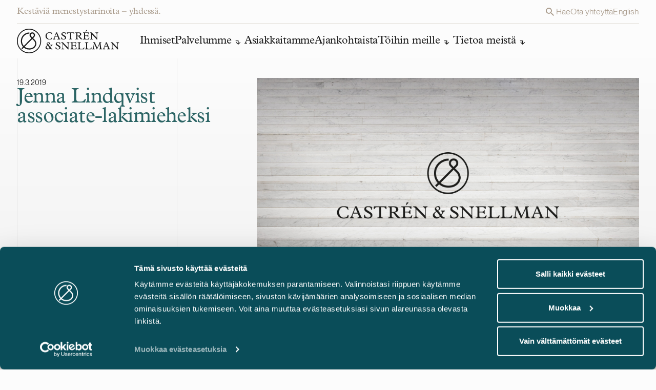

--- FILE ---
content_type: text/html; charset=UTF-8
request_url: https://www.castren.fi/fi/uutiset/jenna-lindqvist-associate-lakimieheksi/
body_size: 19961
content:

<!doctype html>
<html lang="fi" class="no-js antialiased bg-base-bg m-0 p-0 w-full font-sans group/html">
<head>

	<meta charset="UTF-8">
		<link rel="preconnect" href="https://use.typekit.net" />
		<link rel="preconnect" href="https://consent.cookiebot.com" />
		<link rel="preconnect" href="https://consentcdn.cookiebot.com" />


	<link rel="icon" sizes="any" href="https://www.castren.fi/wp-content/themes/castren/img/favicon/favicon.svg" type="image/svg+xml">
	
	<link rel="mask-icon" href="https://www.castren.fi/wp-content/themes/castren/img/favicon/safari-pinned-tab.svg" color="#ffffff">
	
	<meta name="msapplication-TileColor" content="#282828">
	<meta name="msapplication-config" content="https://www.castren.fi/wp-content/themes/castren/img/favicon/browserconfig.xml">
	<meta name="theme-color" content="#ffffff">
	<meta http-equiv="X-UA-Compatible" content="IE=edge,chrome=1">
	<meta content="width=device-width, initial-scale=1.0, minimum-scale=1.0" name="viewport">
	<meta name="apple-mobile-web-app-capable" content="yes" />
	<meta name="HandheldFriendly" content="True">
	<meta name="MobileOptimized" content="360">
	<link rel="stylesheet" href="https://use.typekit.net/iit0wht.css" rel="noreferrer noopener">

	<script id="Cookiebot" src="https://consent.cookiebot.com/uc.js" data-cbid="33346733-769e-49a8-9bf9-244dcd1b6d68" data-culture="fi" data-blockingmode="auto" type="text/javascript"></script>

	<script type="text/javascript">
	(function(window, document, dataLayerName, id) {
	window[dataLayerName]=window[dataLayerName]||[],window[dataLayerName].push({start:(new Date).getTime(),event:"stg.start"});var scripts=document.getElementsByTagName('script')[0],tags=document.createElement('script');
	function stgCreateCookie(a,b,c){var d="";if(c){var e=new Date;e.setTime(e.getTime()+24*c*60*60*1e3),d="; expires="+e.toUTCString();f="; SameSite=Strict"}document.cookie=a+"="+b+d+f+"; path=/"}
	var isStgDebug=(window.location.href.match("stg_debug")||document.cookie.match("stg_debug"))&&!window.location.href.match("stg_disable_debug");stgCreateCookie("stg_debug",isStgDebug?1:"",isStgDebug?14:-1);
	var qP=[];dataLayerName!=="dataLayer"&&qP.push("data_layer_name="+dataLayerName),isStgDebug&&qP.push("stg_debug");var qPString=qP.length>0?("?"+qP.join("&")):"";
	tags.async=!0,tags.src="https://castren.containers.piwik.pro/"+id+".js"+qPString,scripts.parentNode.insertBefore(tags,scripts);
	!function(a,n,i){a[n]=a[n]||{};for(var c=0;c<i.length;c++)!function(i){a[n][i]=a[n][i]||{},a[n][i].api=a[n][i].api||function(){var a=[].slice.call(arguments,0);"string"==typeof a[0]&&window[dataLayerName].push({event:n+"."+i+":"+a[0],parameters:[].slice.call(arguments,1)})}}(i[c])}(window,"ppms",["tm","cm"]);
	})(window, document, 'dataLayer', 'd4e1a6ec-854a-4b30-9cd6-93d0e4402a09');
	</script>
	
	<meta name='robots' content='index, follow, max-image-preview:large, max-snippet:-1, max-video-preview:-1' />
<link rel="alternate" href="https://www.castren.fi/fi/uutiset/jenna-lindqvist-associate-lakimieheksi/" hreflang="fi" />
<link rel="alternate" href="https://www.castren.fi/news/jenna-lindqvist-appointed-as-associate/" hreflang="en" />

	<!-- This site is optimized with the Yoast SEO plugin v26.7 - https://yoast.com/wordpress/plugins/seo/ -->
	<title>Jenna Lindqvist associate-lakimieheksi</title>
	<meta name="description" content="OTT Jenna Lindqvist aloitti Castrén &amp; Snellmanilla associate-lakimiehenä 4.3.2019." />
	<link rel="canonical" href="https://www.castren.fi/fi/uutiset/jenna-lindqvist-associate-lakimieheksi/" />
	<meta property="og:locale" content="fi_FI" />
	<meta property="og:locale:alternate" content="en_GB" />
	<meta property="og:type" content="article" />
	<meta property="og:title" content="Jenna Lindqvist associate-lakimieheksi" />
	<meta property="og:description" content="OTT Jenna Lindqvist aloitti Castrén &amp; Snellmanilla associate-lakimiehenä 4.3.2019." />
	<meta property="og:url" content="https://www.castren.fi/fi/uutiset/jenna-lindqvist-associate-lakimieheksi/" />
	<meta property="og:site_name" content="Castrén &amp; Snellman" />
	<meta property="article:modified_time" content="2024-02-23T18:04:20+00:00" />
	<meta property="og:image" content="https://www.castren.fi/wp-content/uploads/2024/03/Castren_Share_1200x630.jpg" />
	<meta property="og:image:width" content="1200" />
	<meta property="og:image:height" content="630" />
	<meta property="og:image:type" content="image/jpeg" />
	<meta name="twitter:card" content="summary_large_image" />
	<script type="application/ld+json" class="yoast-schema-graph">{"@context":"https://schema.org","@graph":[{"@type":"WebPage","@id":"https://www.castren.fi/fi/uutiset/jenna-lindqvist-associate-lakimieheksi/","url":"https://www.castren.fi/fi/uutiset/jenna-lindqvist-associate-lakimieheksi/","name":"Jenna Lindqvist associate-lakimieheksi","isPartOf":{"@id":"https://www.castren.fi/fi/#website"},"datePublished":"2019-03-19T05:20:44+00:00","dateModified":"2024-02-23T18:04:20+00:00","description":"OTT Jenna Lindqvist aloitti Castrén & Snellmanilla associate-lakimiehenä 4.3.2019.","breadcrumb":{"@id":"https://www.castren.fi/fi/uutiset/jenna-lindqvist-associate-lakimieheksi/#breadcrumb"},"inLanguage":"fi","potentialAction":[{"@type":"ReadAction","target":["https://www.castren.fi/fi/uutiset/jenna-lindqvist-associate-lakimieheksi/"]}]},{"@type":"BreadcrumbList","@id":"https://www.castren.fi/fi/uutiset/jenna-lindqvist-associate-lakimieheksi/#breadcrumb","itemListElement":[{"@type":"ListItem","position":1,"name":"Home","item":"https://www.castren.fi/fi/"},{"@type":"ListItem","position":2,"name":"Jenna Lindqvist associate-lakimieheksi"}]},{"@type":"WebSite","@id":"https://www.castren.fi/fi/#website","url":"https://www.castren.fi/fi/","name":"Castrén & Snellman","description":"Kestäviä menestystarinoita – yhdessä.","publisher":{"@id":"https://www.castren.fi/fi/#organization"},"potentialAction":[{"@type":"SearchAction","target":{"@type":"EntryPoint","urlTemplate":"https://www.castren.fi/fi/?s={search_term_string}"},"query-input":{"@type":"PropertyValueSpecification","valueRequired":true,"valueName":"search_term_string"}}],"inLanguage":"fi"},{"@type":"Organization","@id":"https://www.castren.fi/fi/#organization","name":"Castrén & Snellman","url":"https://www.castren.fi/fi/","logo":{"@type":"ImageObject","inLanguage":"fi","@id":"https://www.castren.fi/fi/#/schema/logo/image/","url":"https://www.castren.fi/wp-content/uploads/2024/03/castren-logo.png","contentUrl":"https://www.castren.fi/wp-content/uploads/2024/03/castren-logo.png","width":1200,"height":1200,"caption":"Castrén & Snellman"},"image":{"@id":"https://www.castren.fi/fi/#/schema/logo/image/"}}]}</script>
	<!-- / Yoast SEO plugin. -->


<style id='wp-img-auto-sizes-contain-inline-css' type='text/css'>
img:is([sizes=auto i],[sizes^="auto," i]){contain-intrinsic-size:3000px 1500px}
/*# sourceURL=wp-img-auto-sizes-contain-inline-css */
</style>
<link rel='stylesheet' id='tailwind-css-css' href='https://www.castren.fi/wp-content/themes/castren/css/tailwind.css?ver=1764135977' type='text/css' media='all' />
<link rel='stylesheet' id='scss-css-css' href='https://www.castren.fi/wp-content/themes/castren/css/style.css?ver=1736941700' type='text/css' media='all' />
<link rel='stylesheet' id='cookiebot-style-css' href='https://www.castren.fi/wp-content/themes/castren/css/cookiebot-style.css?ver=1736941704' type='text/css' media='all' />
<link rel="https://api.w.org/" href="https://www.castren.fi/wp-json/" /><link rel="alternate" title="JSON" type="application/json" href="https://www.castren.fi/wp-json/wp/v2/miltton-news/13455" /><link rel="icon" href="https://www.castren.fi/wp-content/uploads/2025/01/cropped-CS_monogram-70x70-1-32x32.png" sizes="32x32" />
<link rel="icon" href="https://www.castren.fi/wp-content/uploads/2025/01/cropped-CS_monogram-70x70-1-192x192.png" sizes="192x192" />
<link rel="apple-touch-icon" href="https://www.castren.fi/wp-content/uploads/2025/01/cropped-CS_monogram-70x70-1-180x180.png" />
<meta name="msapplication-TileImage" content="https://www.castren.fi/wp-content/uploads/2025/01/cropped-CS_monogram-70x70-1-270x270.png" />



<style id='global-styles-inline-css' type='text/css'>
:root{--wp--preset--aspect-ratio--square: 1;--wp--preset--aspect-ratio--4-3: 4/3;--wp--preset--aspect-ratio--3-4: 3/4;--wp--preset--aspect-ratio--3-2: 3/2;--wp--preset--aspect-ratio--2-3: 2/3;--wp--preset--aspect-ratio--16-9: 16/9;--wp--preset--aspect-ratio--9-16: 9/16;--wp--preset--color--black: #000000;--wp--preset--color--cyan-bluish-gray: #abb8c3;--wp--preset--color--white: #ffffff;--wp--preset--color--pale-pink: #f78da7;--wp--preset--color--vivid-red: #cf2e2e;--wp--preset--color--luminous-vivid-orange: #ff6900;--wp--preset--color--luminous-vivid-amber: #fcb900;--wp--preset--color--light-green-cyan: #7bdcb5;--wp--preset--color--vivid-green-cyan: #00d084;--wp--preset--color--pale-cyan-blue: #8ed1fc;--wp--preset--color--vivid-cyan-blue: #0693e3;--wp--preset--color--vivid-purple: #9b51e0;--wp--preset--gradient--vivid-cyan-blue-to-vivid-purple: linear-gradient(135deg,rgb(6,147,227) 0%,rgb(155,81,224) 100%);--wp--preset--gradient--light-green-cyan-to-vivid-green-cyan: linear-gradient(135deg,rgb(122,220,180) 0%,rgb(0,208,130) 100%);--wp--preset--gradient--luminous-vivid-amber-to-luminous-vivid-orange: linear-gradient(135deg,rgb(252,185,0) 0%,rgb(255,105,0) 100%);--wp--preset--gradient--luminous-vivid-orange-to-vivid-red: linear-gradient(135deg,rgb(255,105,0) 0%,rgb(207,46,46) 100%);--wp--preset--gradient--very-light-gray-to-cyan-bluish-gray: linear-gradient(135deg,rgb(238,238,238) 0%,rgb(169,184,195) 100%);--wp--preset--gradient--cool-to-warm-spectrum: linear-gradient(135deg,rgb(74,234,220) 0%,rgb(151,120,209) 20%,rgb(207,42,186) 40%,rgb(238,44,130) 60%,rgb(251,105,98) 80%,rgb(254,248,76) 100%);--wp--preset--gradient--blush-light-purple: linear-gradient(135deg,rgb(255,206,236) 0%,rgb(152,150,240) 100%);--wp--preset--gradient--blush-bordeaux: linear-gradient(135deg,rgb(254,205,165) 0%,rgb(254,45,45) 50%,rgb(107,0,62) 100%);--wp--preset--gradient--luminous-dusk: linear-gradient(135deg,rgb(255,203,112) 0%,rgb(199,81,192) 50%,rgb(65,88,208) 100%);--wp--preset--gradient--pale-ocean: linear-gradient(135deg,rgb(255,245,203) 0%,rgb(182,227,212) 50%,rgb(51,167,181) 100%);--wp--preset--gradient--electric-grass: linear-gradient(135deg,rgb(202,248,128) 0%,rgb(113,206,126) 100%);--wp--preset--gradient--midnight: linear-gradient(135deg,rgb(2,3,129) 0%,rgb(40,116,252) 100%);--wp--preset--font-size--small: 13px;--wp--preset--font-size--medium: 20px;--wp--preset--font-size--large: 36px;--wp--preset--font-size--x-large: 42px;--wp--preset--spacing--20: 0.44rem;--wp--preset--spacing--30: 0.67rem;--wp--preset--spacing--40: 1rem;--wp--preset--spacing--50: 1.5rem;--wp--preset--spacing--60: 2.25rem;--wp--preset--spacing--70: 3.38rem;--wp--preset--spacing--80: 5.06rem;--wp--preset--shadow--natural: 6px 6px 9px rgba(0, 0, 0, 0.2);--wp--preset--shadow--deep: 12px 12px 50px rgba(0, 0, 0, 0.4);--wp--preset--shadow--sharp: 6px 6px 0px rgba(0, 0, 0, 0.2);--wp--preset--shadow--outlined: 6px 6px 0px -3px rgb(255, 255, 255), 6px 6px rgb(0, 0, 0);--wp--preset--shadow--crisp: 6px 6px 0px rgb(0, 0, 0);}:where(.is-layout-flex){gap: 0.5em;}:where(.is-layout-grid){gap: 0.5em;}body .is-layout-flex{display: flex;}.is-layout-flex{flex-wrap: wrap;align-items: center;}.is-layout-flex > :is(*, div){margin: 0;}body .is-layout-grid{display: grid;}.is-layout-grid > :is(*, div){margin: 0;}:where(.wp-block-columns.is-layout-flex){gap: 2em;}:where(.wp-block-columns.is-layout-grid){gap: 2em;}:where(.wp-block-post-template.is-layout-flex){gap: 1.25em;}:where(.wp-block-post-template.is-layout-grid){gap: 1.25em;}.has-black-color{color: var(--wp--preset--color--black) !important;}.has-cyan-bluish-gray-color{color: var(--wp--preset--color--cyan-bluish-gray) !important;}.has-white-color{color: var(--wp--preset--color--white) !important;}.has-pale-pink-color{color: var(--wp--preset--color--pale-pink) !important;}.has-vivid-red-color{color: var(--wp--preset--color--vivid-red) !important;}.has-luminous-vivid-orange-color{color: var(--wp--preset--color--luminous-vivid-orange) !important;}.has-luminous-vivid-amber-color{color: var(--wp--preset--color--luminous-vivid-amber) !important;}.has-light-green-cyan-color{color: var(--wp--preset--color--light-green-cyan) !important;}.has-vivid-green-cyan-color{color: var(--wp--preset--color--vivid-green-cyan) !important;}.has-pale-cyan-blue-color{color: var(--wp--preset--color--pale-cyan-blue) !important;}.has-vivid-cyan-blue-color{color: var(--wp--preset--color--vivid-cyan-blue) !important;}.has-vivid-purple-color{color: var(--wp--preset--color--vivid-purple) !important;}.has-black-background-color{background-color: var(--wp--preset--color--black) !important;}.has-cyan-bluish-gray-background-color{background-color: var(--wp--preset--color--cyan-bluish-gray) !important;}.has-white-background-color{background-color: var(--wp--preset--color--white) !important;}.has-pale-pink-background-color{background-color: var(--wp--preset--color--pale-pink) !important;}.has-vivid-red-background-color{background-color: var(--wp--preset--color--vivid-red) !important;}.has-luminous-vivid-orange-background-color{background-color: var(--wp--preset--color--luminous-vivid-orange) !important;}.has-luminous-vivid-amber-background-color{background-color: var(--wp--preset--color--luminous-vivid-amber) !important;}.has-light-green-cyan-background-color{background-color: var(--wp--preset--color--light-green-cyan) !important;}.has-vivid-green-cyan-background-color{background-color: var(--wp--preset--color--vivid-green-cyan) !important;}.has-pale-cyan-blue-background-color{background-color: var(--wp--preset--color--pale-cyan-blue) !important;}.has-vivid-cyan-blue-background-color{background-color: var(--wp--preset--color--vivid-cyan-blue) !important;}.has-vivid-purple-background-color{background-color: var(--wp--preset--color--vivid-purple) !important;}.has-black-border-color{border-color: var(--wp--preset--color--black) !important;}.has-cyan-bluish-gray-border-color{border-color: var(--wp--preset--color--cyan-bluish-gray) !important;}.has-white-border-color{border-color: var(--wp--preset--color--white) !important;}.has-pale-pink-border-color{border-color: var(--wp--preset--color--pale-pink) !important;}.has-vivid-red-border-color{border-color: var(--wp--preset--color--vivid-red) !important;}.has-luminous-vivid-orange-border-color{border-color: var(--wp--preset--color--luminous-vivid-orange) !important;}.has-luminous-vivid-amber-border-color{border-color: var(--wp--preset--color--luminous-vivid-amber) !important;}.has-light-green-cyan-border-color{border-color: var(--wp--preset--color--light-green-cyan) !important;}.has-vivid-green-cyan-border-color{border-color: var(--wp--preset--color--vivid-green-cyan) !important;}.has-pale-cyan-blue-border-color{border-color: var(--wp--preset--color--pale-cyan-blue) !important;}.has-vivid-cyan-blue-border-color{border-color: var(--wp--preset--color--vivid-cyan-blue) !important;}.has-vivid-purple-border-color{border-color: var(--wp--preset--color--vivid-purple) !important;}.has-vivid-cyan-blue-to-vivid-purple-gradient-background{background: var(--wp--preset--gradient--vivid-cyan-blue-to-vivid-purple) !important;}.has-light-green-cyan-to-vivid-green-cyan-gradient-background{background: var(--wp--preset--gradient--light-green-cyan-to-vivid-green-cyan) !important;}.has-luminous-vivid-amber-to-luminous-vivid-orange-gradient-background{background: var(--wp--preset--gradient--luminous-vivid-amber-to-luminous-vivid-orange) !important;}.has-luminous-vivid-orange-to-vivid-red-gradient-background{background: var(--wp--preset--gradient--luminous-vivid-orange-to-vivid-red) !important;}.has-very-light-gray-to-cyan-bluish-gray-gradient-background{background: var(--wp--preset--gradient--very-light-gray-to-cyan-bluish-gray) !important;}.has-cool-to-warm-spectrum-gradient-background{background: var(--wp--preset--gradient--cool-to-warm-spectrum) !important;}.has-blush-light-purple-gradient-background{background: var(--wp--preset--gradient--blush-light-purple) !important;}.has-blush-bordeaux-gradient-background{background: var(--wp--preset--gradient--blush-bordeaux) !important;}.has-luminous-dusk-gradient-background{background: var(--wp--preset--gradient--luminous-dusk) !important;}.has-pale-ocean-gradient-background{background: var(--wp--preset--gradient--pale-ocean) !important;}.has-electric-grass-gradient-background{background: var(--wp--preset--gradient--electric-grass) !important;}.has-midnight-gradient-background{background: var(--wp--preset--gradient--midnight) !important;}.has-small-font-size{font-size: var(--wp--preset--font-size--small) !important;}.has-medium-font-size{font-size: var(--wp--preset--font-size--medium) !important;}.has-large-font-size{font-size: var(--wp--preset--font-size--large) !important;}.has-x-large-font-size{font-size: var(--wp--preset--font-size--x-large) !important;}
/*# sourceURL=global-styles-inline-css */
</style>
</head>
<body class="font-body text-base-text text-body-l w-full px-0 pb-0 min-w-[320px] bg-base-bg relative group/body wp-singular miltton-news-template-default single single-miltton-news postid-13455 wp-theme-castren">

		<!-- Sitewrapper -->
		<div class="site-wrapper flex flex-col h-full relative min-h-screen ">
			<!-- Header -->
			<div class="fixed inset-0 invisible transition-all duration-500 opacity-0 ease-button z-40 cursor-pointer bg-site-overlay-gradient backdrop-blur-md" style="" jss="backdrop"></div>
			<header class="header hidden m1024:block h-[112px] bg-header-bg ">
				<div class="flex px-sides bg-header-bg transition-navigation ease-in-out duration-400 justify-between m1024:fixed top-0 left-0 right-0 z-30 items-center m1024:grid-base m1024:gap-y-xs" jss="nav-wrapper">
					<div class="col-span-full flex justify-between w-full border-b-1 border-kitti-lighter py-xs text-nav-text max-w-container mx-auto transition-colors duration-250 ease-in-out">
						<p class="headline-xs leading-[23px]">Kestäviä menestystarinoita – yhdessä.</p>
						<div class="flex body-s gap-x-l leading-[23px]" style="--color-component-link:var(--color-component-text);">
							<a class="flex gap-2xs link-underline hover:text-component-text transition-all" href="" jss="search"><svg class="" width="24" height="24" viewBox="0 0 24 24" fill="none" xmlns="http://www.w3.org/2000/svg">
	<path class="fill-current" d="M15.4351 14.0629H14.7124L14.4563 13.8159C15.3838 12.7401 15.8935 11.3667 15.8925 9.94626C15.8925 8.7702 15.5438 7.62055 14.8904 6.64269C14.237 5.66484 13.3083 4.90269 12.2218 4.45263C11.1353 4.00258 9.93966 3.88482 8.7862 4.11426C7.63274 4.3437 6.57322 4.91002 5.74162 5.74162C4.91002 6.57322 4.3437 7.63274 4.11426 8.7862C3.88482 9.93966 4.00258 11.1353 4.45263 12.2218C4.90269 13.3083 5.66484 14.237 6.64269 14.8904C7.62055 15.5438 8.7702 15.8925 9.94626 15.8925C11.4191 15.8925 12.773 15.3528 13.8159 14.4563L14.0629 14.7124V15.4351L18.6369 20L20 18.6369L15.4351 14.0629ZM9.94626 14.0629C7.66838 14.0629 5.82962 12.2241 5.82962 9.94626C5.82962 7.66838 7.66838 5.82962 9.94626 5.82962C12.2241 5.82962 14.0629 7.66838 14.0629 9.94626C14.0629 12.2241 12.2241 14.0629 9.94626 14.0629Z" />
</svg> <span>Hae</span></a>
			
								<a class="link-underline hover:text-component-text transition-all" href="https://www.castren.fi/fi/ota-yhteytta/">Ota yhteyttä</a>
							
				
					<a class="link-underline hover:text-component-text transition-all" href="https://www.castren.fi/news/jenna-lindqvist-appointed-as-associate/">English</a>
				
							</div>
					</div>
			
					<nav class="col-span-full gap-x-gap max-w-container mx-auto w-full navigation relative" role="navigation" aria-label="Main manu">
							<ul class="page-menu flex gap-x-gap-nav">
								<li class="pr-xl pb-xs">
									<a class="block overflow-hidden opacity-1 hover:opacity-50 transition-logohover ease-in-out wintent-mouse:duration-250" href="https://www.castren.fi/fi/">
										<svg class="aspect-[200/48] icon-main-logo h-auto" width="200" height="48" viewBox="0 0 200 48" fill="none" xmlns="http://www.w3.org/2000/svg">
								<path class="transition-colors duration-250 ease-navin fill-header-logo" d="M36.2828 23.5513C35.5347 22.3547 34.7866 21.6644 34.6052 21.5034L31.5675 18.512L33.7211 16.326C34.7526 15.279 35.2853 13.8869 35.2853 12.5062C35.2853 11.1256 34.7639 9.73346 33.7211 8.68648C32.6896 7.6395 31.3181 7.09875 29.958 7.11026C28.5978 7.11026 27.2263 7.6395 26.1948 8.69798C25.1633 9.74496 24.6306 11.1371 24.6419 12.5177C24.6419 13.8984 25.1633 15.279 26.1948 16.3375L28.3484 18.5235L24.2565 22.6769L13.4658 33.6299C11.2555 31.0987 9.95199 27.7622 9.94065 24.1266C9.94065 24.0345 9.94065 23.954 9.94065 23.8619C10.0087 19.8926 11.6522 16.349 14.2592 13.7718C16.8662 11.1946 20.4254 9.61841 24.3359 9.61841V7.31735C19.8246 7.31735 15.6874 9.14669 12.6723 12.1266C9.65728 15.0949 7.7417 19.2368 7.66235 23.8274C7.66235 23.931 7.66235 24.023 7.66235 24.1266C7.66235 28.372 9.21522 32.2953 11.8449 35.2637L8.92052 38.232L10.5301 39.8658L13.4885 36.8629C16.3108 39.256 19.9946 40.7057 24.0979 40.7057H24.1205C28.6318 40.7057 32.1116 39.1409 34.4352 36.9204C36.7589 34.6999 37.9263 31.8696 37.9377 29.2924C37.9377 26.8418 37.0989 24.8974 36.2715 23.5743M27.793 14.7152C27.1923 14.1055 26.8976 13.3231 26.8976 12.5292C26.8976 11.7354 27.1923 10.9415 27.793 10.3432C28.3937 9.73346 29.1645 9.43432 29.958 9.43432C30.7514 9.43432 31.5108 9.73346 32.1116 10.3432C32.7123 10.953 33.007 11.7354 33.007 12.5292C33.007 13.3231 32.7123 14.117 32.1116 14.7152L29.958 16.9012L27.8043 14.7152H27.793ZM32.871 35.2406C30.9781 37.047 28.1104 38.3931 24.0979 38.4046C20.5954 38.4046 17.501 37.208 15.098 35.2291L29.7199 20.3873L29.9466 20.1572L33.0524 23.2176L33.075 23.2407C33.075 23.2407 33.075 23.2406 33.0977 23.2637C33.2337 23.3902 33.8911 24.023 34.4919 25.0585C35.0926 26.094 35.648 27.5206 35.648 29.2809C35.648 31.1333 34.7526 33.4343 32.8597 35.2406" />
								<path class="transition-colors duration-250 ease-navin fill-header-logo" d="M0 24C0 10.7459 10.5867 0 23.6444 0C36.7022 0 47.2889 10.7459 47.2889 24C47.2889 37.2541 36.7022 48 23.6444 48C10.5867 48 0 37.2541 0 24ZM8.09306 8.21476C4.11454 12.2531 1.65488 17.8332 1.65488 24C1.65488 30.1668 4.11454 35.7469 8.09306 39.7852C12.0716 43.8236 17.569 46.3202 23.6444 46.3202C29.7199 46.3202 35.2173 43.8236 39.1958 39.7852C43.1743 35.7469 45.634 30.1668 45.634 24C45.634 17.8332 43.1743 12.2531 39.1958 8.21476C35.2173 4.17641 29.7199 1.67977 23.6444 1.67977C17.569 1.67977 12.0716 4.17641 8.09306 8.21476Z" />
								<path class="transition-colors duration-250 ease-navin fill-header-logo" d="M68.1304 11.0796C67.2236 9.07772 65.3987 7.81214 63.4491 7.81214C60.7628 7.81214 58.2238 9.83707 58.2238 13.8984C58.2238 17.3155 60.196 20.2608 63.7212 20.2608C65.9315 20.2608 67.6317 19.1563 68.1304 16.8898H68.8559L68.7538 20.0422C67.2463 20.6635 64.9567 21.1237 63.3698 21.1237C58.9379 21.1237 55.8208 18.2704 55.8208 14.2436C55.8208 10.7345 58.3938 6.96075 63.6532 6.96075C65.1154 6.96075 66.6342 7.2829 68.2778 7.90419L68.7538 11.0911H68.1191L68.1304 11.0796Z" />
								<path class="transition-colors duration-250 ease-navin fill-header-logo" d="M79.511 15.5436H74.2857L73.5716 17.4305C73.0389 18.8341 73.5376 20.0421 75.0338 20.1227V20.882H70.4885V20.1227C71.52 19.8581 71.8374 19.3173 72.4041 17.8792L76.3826 7.84657L76.0653 7.20227H78.1849L83.0928 18.7881C83.4896 19.7085 83.8636 20.1342 84.6004 20.1342V20.8935H79.069V20.1342C80.6559 19.9731 81.0299 19.2138 80.5312 18.0057L79.5224 15.5551L79.511 15.5436ZM76.8247 9.0201L74.7051 14.4621H79.0577L76.8247 9.0201Z" />
								<path class="transition-colors duration-250 ease-navin fill-header-logo" d="M86.5386 16.7056H87.3887C87.7854 18.7766 88.8509 20.1572 91.0498 20.1572C92.6934 20.1572 94.0196 19.1332 94.0196 17.9137C94.0196 17.557 93.8835 17.0278 93.3055 16.4525C92.0246 15.1524 89.3723 14.232 87.7061 12.5407C87.1507 11.977 86.8106 11.3212 86.8106 10.4122C86.8106 8.3413 88.6695 6.96066 91.4012 6.96066C92.7274 6.96066 94.2349 7.36335 95.5384 8.09968V11.045H94.6883C94.5523 8.9971 93.1241 7.81205 91.2879 7.81205C89.9277 7.81205 88.8509 8.62893 88.8509 9.72193C88.8509 10.2282 89.0436 10.6423 89.4856 11.0911C90.5284 12.1495 93.4755 13.3346 94.9603 14.8418C95.6744 15.5666 96.0485 16.349 96.0485 17.3269C96.0485 19.5589 93.9969 21.1236 91.1065 21.1236C89.667 21.1236 87.5247 20.6864 86.5386 20.1572V16.7056Z" />
								<path class="transition-colors duration-250 ease-navin fill-header-logo" d="M103.767 8.05372H101.636C99.8794 8.05372 99.324 8.4334 98.2359 10.4468H97.5671L97.7598 7.19083H111.838L112.053 10.4468H111.384C110.239 8.42189 109.729 8.05372 107.984 8.05372H105.853V18.1669C105.853 19.4324 106.329 20.1112 107.984 20.1112V20.8706H101.636V20.1112C103.257 20.1112 103.767 19.467 103.767 18.0403V8.05372Z" />
								<path class="transition-colors duration-250 ease-navin fill-header-logo" d="M118.004 18.2243C118.004 19.4899 118.593 20.1112 120.078 20.1112V20.8706H113.935V20.1112C115.68 20.1112 115.93 19.1448 115.93 17.7987V9.90604C115.93 8.58293 115.318 7.93864 113.935 7.93864V7.17929H120.396C124.091 7.17929 125.44 8.76702 125.44 10.7114C125.44 12.1726 124.431 13.7028 121.756 14.14L124.59 17.4075C126.086 19.1333 127.095 20.0997 127.865 20.0997V20.8591H126.278C124.85 20.8591 124.261 20.4219 122.776 18.5465L120.146 15.21C119.67 14.6117 119.455 14.3931 118.571 14.3931H117.993V18.2013L118.004 18.2243ZM119.863 13.5532C122.073 13.5532 123.048 12.5753 123.048 10.9645C123.048 9.35379 121.983 8.05369 119.546 8.05369H118.004V13.5532H119.863Z" />
								<path class="transition-colors duration-250 ease-navin fill-header-logo" d="M140.526 20.882H128.919V20.1227C130.427 20.1227 131.039 19.5359 131.039 18.0747V10.0096C131.039 8.68645 130.529 7.96161 128.919 7.96161V7.20227H140.345V10.2512H139.631C138.917 8.44483 137.908 8.06516 136.264 8.06516H133.102V13.3231H135.754C137.613 13.3231 138.305 12.8283 138.407 11.4017H139.223V16.2339H138.407C138.169 14.7037 137.5 14.186 135.8 14.186H133.113V17.4995C133.113 19.4324 133.646 20.0306 135.426 20.0306H136.412C138.611 20.0306 139.597 19.4324 140.526 17.5455H141.41L140.526 20.8935V20.882ZM134.417 6.05174H134.099L135.108 2.65768H137.262L134.417 6.05174Z" />
								<path class="transition-colors duration-250 ease-navin fill-header-logo" d="M145.082 9.66446L144.21 8.77855C143.563 8.18028 143.144 8.03071 142.396 7.95017V7.19083H145.604L155.703 17.5916V11.0336C155.658 9.44586 155.352 7.96168 153.345 7.96168V7.20233H158.661V7.96168C157.177 7.96168 156.542 9.20425 156.542 11.0336V17.3155C156.542 19.3289 156.916 19.7661 156.995 21.0547H155.692C155.08 20.2148 154.57 19.5705 154.105 19.1103L145.921 10.5964V17.5571C145.921 19.3864 146.715 20.1227 148.335 20.1227V20.8821H142.679V20.1227C144.425 20.1227 145.094 19.582 145.071 17.9367V9.66446H145.082Z" />
								<path class="transition-colors duration-250 ease-navin fill-header-logo" d="M69.3781 31.3518V32.1111C67.4965 32.5138 67.6779 33.952 65.6263 36.7478C66.0003 37.208 66.4537 37.7947 66.7144 38.0479C68.0746 39.4285 69.3668 38.8647 69.3668 39.8542C69.3668 40.2108 69.1061 40.3719 68.494 40.3719H67.8026C66.261 40.3719 65.0936 39.7276 64.2208 38.4045C62.6566 39.8542 61.4891 40.3949 59.9475 40.3949C57.1932 40.3949 55.833 38.4735 55.833 36.6787C55.833 35.0335 56.7851 34.0095 59.4488 32.0996C58.4173 30.9491 58.0093 30.1552 58.0093 29.3729C58.0093 27.7276 60.605 26.1169 61.8291 26.1169C63.3707 26.1169 64.3568 27.9232 64.3568 28.7056C64.3568 29.5685 63.7447 30.2128 61.7271 31.5014C62.7699 32.4218 63.9601 34.2051 65.1276 35.9999C65.955 34.8724 66.4651 33.7564 66.4651 33.2271C66.4651 32.6979 65.9663 32.2492 65.2182 32.0996V31.3403H69.3668L69.3781 31.3518ZM61.217 38.8992C62.1692 38.8992 62.7926 38.6231 63.7447 37.7717C62.6566 35.8273 61.013 33.5953 59.9816 32.6749C58.3833 33.8024 57.7033 34.6998 57.7033 35.7008C57.7033 37.323 59.4261 38.8877 61.2057 38.8877M61.149 30.9146C62.3392 30.2128 62.8719 29.6145 62.8719 28.9472C62.8719 28.2454 62.0218 27.1178 61.2737 27.1178C60.3783 27.1178 59.4715 27.9002 59.4715 28.6826C59.4715 29.2808 60.0836 29.9712 61.149 30.9146Z" />
								<path class="transition-colors duration-250 ease-navin fill-header-logo" d="M75.4531 35.9885H76.3032C76.7 38.0594 77.7654 39.44 79.9644 39.44C81.6079 39.44 82.9341 38.4161 82.9341 37.1965C82.9341 36.8399 82.7981 36.3106 82.22 35.7353C80.9392 34.4353 78.2868 33.5148 76.6206 31.8236C76.0652 31.2598 75.7252 30.604 75.7252 29.6951C75.7252 27.6356 77.5841 26.2435 80.3158 26.2435C81.6419 26.2435 83.1495 26.6462 84.453 27.3825V30.3279H83.6029C83.4668 28.2799 82.0387 27.0949 80.2024 27.0949C78.8422 27.0949 77.7654 27.9118 77.7654 29.0048C77.7654 29.511 77.9581 29.9252 78.4002 30.3739C79.443 31.4324 82.39 32.6174 83.8749 34.1246C84.589 34.8494 84.963 35.6318 84.963 36.6097C84.963 38.8418 82.9114 40.4065 80.0211 40.4065C78.5815 40.4065 76.4393 39.9693 75.4531 39.44V35.9885Z" />
								<path class="transition-colors duration-250 ease-navin fill-header-logo" d="M89.0203 28.9473L88.1476 28.0614C87.5015 27.4631 87.0821 27.3135 86.334 27.233V26.4737H89.5417L99.6411 36.8744V30.3164C99.6071 28.7287 99.2897 27.2445 97.2834 27.2445V26.4852H102.599V27.2445C101.115 27.2445 100.48 28.4871 100.48 30.3164V36.5983C100.48 38.6117 100.854 39.0489 100.933 40.3375H99.6297C99.0177 39.4976 98.5076 38.8533 98.0542 38.3931L89.8705 29.8792V36.8399C89.8705 38.6693 90.6639 39.4056 92.2848 39.4056V40.1649H86.6287V39.4056C88.3743 39.4056 89.043 38.8648 89.0203 37.2196V28.9473Z" />
								<path class="transition-colors duration-250 ease-navin fill-header-logo" d="M115.987 40.165H104.38V39.4056C105.888 39.4056 106.5 38.8188 106.5 37.3577V29.2925C106.5 27.9694 105.99 27.2445 104.38 27.2445V26.4852H115.806V29.5341H115.092C114.377 27.7278 113.369 27.3481 111.736 27.3481H108.574V32.606H111.226C113.085 32.606 113.777 32.1113 113.879 30.6846H114.695V35.5168H113.879C113.641 33.9866 112.972 33.4689 111.272 33.4689H108.585V36.7824C108.585 38.7153 109.118 39.3136 110.898 39.3136H111.884C114.083 39.3136 115.069 38.7153 115.998 36.8284H116.894L115.998 40.1765L115.987 40.165Z" />
								<path class="transition-colors duration-250 ease-navin fill-header-logo" d="M120.52 29.2464C120.52 27.9003 120.067 27.2445 118.287 27.2445V26.4851H124.828V27.2445C123.014 27.2445 122.595 28.0268 122.595 29.1773V36.6673C122.595 38.5196 123.263 39.3135 125.202 39.3135H126.959C128.704 39.3135 129.826 38.6347 130.835 36.8283H131.663L130.835 40.1764H118.276V39.417C120.135 39.302 120.509 38.8533 120.509 37.1045V29.2579L120.52 29.2464Z" />
								<path class="transition-colors duration-250 ease-navin fill-header-logo" d="M134.904 29.2465C134.904 27.9003 134.451 27.2445 132.671 27.2445V26.4852H139.211V27.2445C137.386 27.2445 136.978 28.0269 136.978 29.1774V36.6674C136.978 38.5197 137.647 39.3136 139.585 39.3136H141.342C143.076 39.3136 144.21 38.6348 145.219 36.8284H146.046L145.219 40.1765H132.66V39.4171C134.519 39.3021 134.893 38.8534 134.893 37.1046V29.258L134.904 29.2465Z" />
								<path class="transition-colors duration-250 ease-navin fill-header-logo" d="M164.285 37.3922C164.443 38.5542 164.874 39.233 166.336 39.3941V40.1534H160.363V39.3941C161.712 39.3941 162.244 38.5772 162.086 37.2656L161.179 29.5341H161.133C159.751 33.768 157.121 37.4382 156.543 40.1534H155.613C155.194 37.6223 152.134 32.9051 150.966 29.2119H150.932L149.901 36.4832C149.583 38.5542 150.105 39.2905 151.658 39.3941V40.1534H147.033V39.3941C148.2 39.3941 148.677 38.7728 148.892 37.3461L150.014 29.9022C150.275 28.1764 149.969 27.3366 148.574 27.233V26.4737H152.508C152.723 29.9483 155.67 34.0671 156.679 37.2541C158.402 33.8255 159.501 31.4554 160.159 29.8907C160.748 28.4641 160.929 27.4631 160.737 26.4737H164.749V27.233C163.23 27.3711 163.094 28.1189 163.264 29.5456L164.273 37.3922H164.285Z" />
								<path class="transition-colors duration-250 ease-navin fill-header-logo" d="M176.638 34.8265H171.413L170.699 36.7134C170.166 38.117 170.665 39.3251 172.161 39.4056V40.165H167.616V39.4056C168.647 39.141 168.965 38.6002 169.532 37.1621L173.51 27.1295L173.193 26.4852H175.312L180.22 38.071C180.617 38.9914 180.991 39.4171 181.728 39.4171V40.1765H176.196V39.4171C177.783 39.256 178.157 38.4967 177.659 37.2886L176.65 34.838L176.638 34.8265ZM173.952 28.303L171.833 33.745H176.185L173.952 28.303Z" />
								<path class="transition-colors duration-250 ease-navin fill-header-logo" d="M185.604 28.9473L184.732 28.0614C184.085 27.4631 183.666 27.3135 182.918 27.233V26.4737H186.126L196.225 36.8744V30.3164C196.191 28.7287 195.874 27.2445 193.867 27.2445V26.4852H199.183V27.2445C197.699 27.2445 197.064 28.4871 197.064 30.3164V36.5983C197.064 38.6117 197.438 39.0489 197.517 40.3375H196.214C195.602 39.4976 195.092 38.8533 194.638 38.3931L186.454 29.8792V36.8399C186.454 38.6693 187.248 39.4056 188.869 39.4056V40.1649H183.213V39.4056C184.958 39.4056 185.627 38.8648 185.604 37.2196V28.9473Z" />
							</svg>							<span class="sr-only">Front page</span>
									</a>
								</li>
									<li class="page-link group/item">
										<div class="flex h-full items-center pb-xs">
											<a class="whitespace-nowrap flex text-nav-item nav-link headline-s text-nav-item-dt relative group" style="--color-component-link:var(--color-component-text);" href="https://www.castren.fi/fi/ihmiset/" style="animation-delay:750ms">
												<span class="flex items-center">Ihmiset </span>
											</a>
										</div>
			
									</li>
									<li class="page-link group/item">
										<div class="flex h-full items-center pb-xs">
											<a class="whitespace-nowrap flex text-nav-item nav-link headline-s text-nav-item-dt relative group" style="--color-component-link:var(--color-component-text);" href="https://www.castren.fi/fi/palvelumme/" style="animation-delay:800ms">
												<span class="flex items-center">Palvelumme <svg width="25" height="24" viewBox="0 0 25 24" fill="none" xmlns="http://www.w3.org/2000/svg">
	<path class="transition-colors duration-250 ease-in-out fill-nav-item" d="M12.8201 19.1199L8.35606 14.9919L9.25206 14.0319L12.1161 16.7359V12.1439H7.71606V10.8799H13.5401V16.7359L16.4041 14.0319L17.2841 14.9919L12.8201 19.1199Z" />
</svg></span>
											</a>
										</div>
			
											<div class="grid-base m1600:gap-y-2xl absolute top-full inset-x-0 w-full z-40 py-xl m1600:py-2xl opacity-0 invisible transition-opacity duration-250 ease-in-out group-focus-within/item:opacity-100 group-hover/item:opacity-100 group-focus-within/item:visible group-hover/item:visible before:h-full before:absolute before:inset-y-0 before:w-screen before:left-1/2 before:-translate-x-1/2 before:mx-auto before:bg-petrol-gradient">
													<h3 class="col-span-1 text-kitti-darker font-medium body-m h-min relative leading-105" style="--color-component-link:var(--color-kitti-lighter); --color-nav-item-hover:var(--color-kitti-lighter);"><a class="nav-link" href="https://www.castren.fi/fi/palvelumme/#palvelut">Palvelut</a></h3>
			
													<ul class="sub-menu relative flex flex-col gap-y-xs col-span-3 ">
																<li class="sub-menu-item relative pl-l" style="--color-component-link:var(--color-snow); --color-nav-item-hover:var(--color-snow);">
																	<a class="flex w-fit nav-link gap-x-2xs h-full text-kitti-lighter headline-xs items-center transition-nav-link ease-in-out tracking-01 font-heading wintent-mouse:duration-[250ms]" href="https://www.castren.fi/fi/palvelumme/yritysjarjestelyt/">
																		<span class="flex">Yritysjärjestelyt</span>
																	</a>
																</li>
																<li class="sub-menu-item relative pl-l" style="--color-component-link:var(--color-snow); --color-nav-item-hover:var(--color-snow);">
																	<a class="flex w-fit nav-link gap-x-2xs h-full text-kitti-lighter headline-xs items-center transition-nav-link ease-in-out tracking-01 font-heading wintent-mouse:duration-[250ms]" href="https://www.castren.fi/fi/palvelumme/paaomasijoittaminen/">
																		<span class="flex">Pääomasijoittaminen</span>
																	</a>
																</li>
																<li class="sub-menu-item relative pl-l" style="--color-component-link:var(--color-snow); --color-nav-item-hover:var(--color-snow);">
																	<a class="flex w-fit nav-link gap-x-2xs h-full text-kitti-lighter headline-xs items-center transition-nav-link ease-in-out tracking-01 font-heading wintent-mouse:duration-[250ms]" href="https://www.castren.fi/fi/palvelumme/paaomamarkkinat-ja-listayhtioiden-yritysjarjestelyt/">
																		<span class="flex">Pääomamarkkinat ja listayhtiöiden yritysjärjestelyt</span>
																	</a>
																</li>
																<li class="sub-menu-item relative pl-l" style="--color-component-link:var(--color-snow); --color-nav-item-hover:var(--color-snow);">
																	<a class="flex w-fit nav-link gap-x-2xs h-full text-kitti-lighter headline-xs items-center transition-nav-link ease-in-out tracking-01 font-heading wintent-mouse:duration-[250ms]" href="https://www.castren.fi/fi/palvelumme/rahoitus/">
																		<span class="flex">Rahoitus</span>
																	</a>
																</li>
																<li class="sub-menu-item relative pl-l" style="--color-component-link:var(--color-snow); --color-nav-item-hover:var(--color-snow);">
																	<a class="flex w-fit nav-link gap-x-2xs h-full text-kitti-lighter headline-xs items-center transition-nav-link ease-in-out tracking-01 font-heading wintent-mouse:duration-[250ms]" href="https://www.castren.fi/fi/palvelumme/data-ja-teknologia/">
																		<span class="flex">Data ja teknologia</span>
																	</a>
																</li>
																<li class="sub-menu-item relative pl-l" style="--color-component-link:var(--color-snow); --color-nav-item-hover:var(--color-snow);">
																	<a class="flex w-fit nav-link gap-x-2xs h-full text-kitti-lighter headline-xs items-center transition-nav-link ease-in-out tracking-01 font-heading wintent-mouse:duration-[250ms]" href="https://www.castren.fi/fi/palvelumme/riitojen-ratkaiseminen/">
																		<span class="flex">Riitojen ratkaiseminen</span>
																	</a>
																</li>
																<li class="sub-menu-item relative pl-l" style="--color-component-link:var(--color-snow); --color-nav-item-hover:var(--color-snow);">
																	<a class="flex w-fit nav-link gap-x-2xs h-full text-kitti-lighter headline-xs items-center transition-nav-link ease-in-out tracking-01 font-heading wintent-mouse:duration-[250ms]" href="https://www.castren.fi/fi/palvelumme/tyooikeus/">
																		<span class="flex">Työoikeus</span>
																	</a>
																</li>
																<li class="sub-menu-item relative pl-l" style="--color-component-link:var(--color-snow); --color-nav-item-hover:var(--color-snow);">
																	<a class="flex w-fit nav-link gap-x-2xs h-full text-kitti-lighter headline-xs items-center transition-nav-link ease-in-out tracking-01 font-heading wintent-mouse:duration-[250ms]" href="https://www.castren.fi/fi/palvelumme/ymparisto-energia-vihrea-siirtyma/">
																		<span class="flex">Ympäristö, energia ja vihreä siirtymä</span>
																	</a>
																</li>
																<li class="sub-menu-item relative pl-l" style="--color-component-link:var(--color-snow); --color-nav-item-hover:var(--color-snow);">
																	<a class="flex w-fit nav-link gap-x-2xs h-full text-kitti-lighter headline-xs items-center transition-nav-link ease-in-out tracking-01 font-heading wintent-mouse:duration-[250ms]" href="https://www.castren.fi/fi/palvelumme/vero-ja-strukturointi/">
																		<span class="flex">Vero ja strukturointi</span>
																	</a>
																</li>
																<li class="sub-menu-item relative pt-s" style="--color-component-link:var(--color-snow); --color-nav-item-hover:var(--color-snow);">
																	<a class="w-fit col-start-4 m1600:col-start-5 inline-flex nav-link gap-x-2xs h-full text-kitti-lighter headline-s text-nav-item-dt items-center transition-nav-link ease-in-out tracking-01 font-heading wintent-mouse:duration-[250ms]" href="https://www.castren.fi/fi/palvelumme/#palvelut">
																		<svg class="flex-shrink-0" width="25" height="24" viewBox="0 0 25 24" fill="none" xmlns="http://www.w3.org/2000/svg">
																<path class="fill-current" d="m14.0279,16.32l-.704-.64,2.976-3.2001H6.9719v-.944h9.328l-2.976-3.2.704-.656,4,4.32-4,4.3201Z" />
															</svg>															<span class="flex whitespace-nowrap">Katso kaikki palvelut</span>
																	</a>
																</li>
													</ul>
													<h3 class="col-span-1 text-kitti-darker font-medium body-m h-min relative leading-105" style="--color-component-link:var(--color-kitti-lighter); --color-nav-item-hover:var(--color-kitti-lighter);"><a class="nav-link" href="https://www.castren.fi/fi/palvelumme/#toimialat">Toimialat</a></h3>
			
													<ul class="sub-menu relative flex flex-col gap-y-xs col-span-3 ">
																<li class="sub-menu-item relative pl-l" style="--color-component-link:var(--color-snow); --color-nav-item-hover:var(--color-snow);">
																	<a class="flex w-fit nav-link gap-x-2xs h-full text-kitti-lighter headline-xs items-center transition-nav-link ease-in-out tracking-01 font-heading wintent-mouse:duration-[250ms]" href="https://www.castren.fi/fi/toimialat/elintarviketeollisuus/">
																		<span class="flex">Elintarviketeollisuus</span>
																	</a>
																</li>
																<li class="sub-menu-item relative pl-l" style="--color-component-link:var(--color-snow); --color-nav-item-hover:var(--color-snow);">
																	<a class="flex w-fit nav-link gap-x-2xs h-full text-kitti-lighter headline-xs items-center transition-nav-link ease-in-out tracking-01 font-heading wintent-mouse:duration-[250ms]" href="https://www.castren.fi/fi/toimialat/energia-ja-infrastruktuuri/">
																		<span class="flex">Energia ja infrastruktuuri</span>
																	</a>
																</li>
																<li class="sub-menu-item relative pl-l" style="--color-component-link:var(--color-snow); --color-nav-item-hover:var(--color-snow);">
																	<a class="flex w-fit nav-link gap-x-2xs h-full text-kitti-lighter headline-xs items-center transition-nav-link ease-in-out tracking-01 font-heading wintent-mouse:duration-[250ms]" href="https://www.castren.fi/fi/toimialat/kauppa/">
																		<span class="flex">Kauppa</span>
																	</a>
																</li>
																<li class="sub-menu-item relative pl-l" style="--color-component-link:var(--color-snow); --color-nav-item-hover:var(--color-snow);">
																	<a class="flex w-fit nav-link gap-x-2xs h-full text-kitti-lighter headline-xs items-center transition-nav-link ease-in-out tracking-01 font-heading wintent-mouse:duration-[250ms]" href="https://www.castren.fi/fi/toimialat/kiinteistot/">
																		<span class="flex">Kiinteistöt</span>
																	</a>
																</li>
																<li class="sub-menu-item relative pl-l" style="--color-component-link:var(--color-snow); --color-nav-item-hover:var(--color-snow);">
																	<a class="flex w-fit nav-link gap-x-2xs h-full text-kitti-lighter headline-xs items-center transition-nav-link ease-in-out tracking-01 font-heading wintent-mouse:duration-[250ms]" href="https://www.castren.fi/fi/toimialat/laaketeollisuus-ja-terveysteknologia/">
																		<span class="flex">Lääketeollisuus ja terveysteknologia</span>
																	</a>
																</li>
																<li class="sub-menu-item relative pl-l" style="--color-component-link:var(--color-snow); --color-nav-item-hover:var(--color-snow);">
																	<a class="flex w-fit nav-link gap-x-2xs h-full text-kitti-lighter headline-xs items-center transition-nav-link ease-in-out tracking-01 font-heading wintent-mouse:duration-[250ms]" href="https://www.castren.fi/fi/toimialat/paaomasijoittaminen-toimiala/">
																		<span class="flex">Pääomasijoittaminen</span>
																	</a>
																</li>
																<li class="sub-menu-item relative pl-l" style="--color-component-link:var(--color-snow); --color-nav-item-hover:var(--color-snow);">
																	<a class="flex w-fit nav-link gap-x-2xs h-full text-kitti-lighter headline-xs items-center transition-nav-link ease-in-out tracking-01 font-heading wintent-mouse:duration-[250ms]" href="https://www.castren.fi/fi/toimialat/rahoitus-ja-vakuutuslaitokset/">
																		<span class="flex">Rahoitus- ja vakuutuslaitokset</span>
																	</a>
																</li>
																<li class="sub-menu-item relative pl-l" style="--color-component-link:var(--color-snow); --color-nav-item-hover:var(--color-snow);">
																	<a class="flex w-fit nav-link gap-x-2xs h-full text-kitti-lighter headline-xs items-center transition-nav-link ease-in-out tracking-01 font-heading wintent-mouse:duration-[250ms]" href="https://www.castren.fi/fi/toimialat/rakentaminen-ja-teollisuuden-palvelut/">
																		<span class="flex">Rakentaminen ja teollisuuden palvelut</span>
																	</a>
																</li>
																<li class="sub-menu-item relative pl-l" style="--color-component-link:var(--color-snow); --color-nav-item-hover:var(--color-snow);">
																	<a class="flex w-fit nav-link gap-x-2xs h-full text-kitti-lighter headline-xs items-center transition-nav-link ease-in-out tracking-01 font-heading wintent-mouse:duration-[250ms]" href="https://www.castren.fi/fi/toimialat/turvallisuus-ja-puolustusala/">
																		<span class="flex">Turvallisuus- ja puolustusala</span>
																	</a>
																</li>
																<li class="sub-menu-item relative pt-s" style="--color-component-link:var(--color-snow); --color-nav-item-hover:var(--color-snow);">
																	<a class="w-fit col-start-4 m1600:col-start-5 inline-flex nav-link gap-x-2xs h-full text-kitti-lighter headline-s text-nav-item-dt items-center transition-nav-link ease-in-out tracking-01 font-heading wintent-mouse:duration-[250ms]" href="https://www.castren.fi/fi/palvelumme/#toimialat">
																		<svg class="flex-shrink-0" width="25" height="24" viewBox="0 0 25 24" fill="none" xmlns="http://www.w3.org/2000/svg">
																<path class="fill-current" d="m14.0279,16.32l-.704-.64,2.976-3.2001H6.9719v-.944h9.328l-2.976-3.2.704-.656,4,4.32-4,4.3201Z" />
															</svg>															<span class="flex whitespace-nowrap">Katso kaikki toimialat</span>
																	</a>
																</li>
													</ul>
											</div>
									</li>
									<li class="page-link group/item">
										<div class="flex h-full items-center pb-xs">
											<a class="whitespace-nowrap flex text-nav-item nav-link headline-s text-nav-item-dt relative group" style="--color-component-link:var(--color-component-text);" href="https://www.castren.fi/fi/asiakkaitamme/" style="animation-delay:850ms">
												<span class="flex items-center">Asiakkaitamme </span>
											</a>
										</div>
			
									</li>
									<li class="page-link group/item">
										<div class="flex h-full items-center pb-xs">
											<a class="whitespace-nowrap flex text-nav-item nav-link headline-s text-nav-item-dt relative group" style="--color-component-link:var(--color-component-text);" href="https://www.castren.fi/fi/ajankohtaista/" style="animation-delay:900ms">
												<span class="flex items-center">Ajankohtaista </span>
											</a>
										</div>
			
									</li>
									<li class="page-link group/item">
										<div class="flex h-full items-center pb-xs">
											<a class="whitespace-nowrap flex text-nav-item nav-link headline-s text-nav-item-dt relative group" style="--color-component-link:var(--color-component-text);" href="https://www.castren.fi/fi/toihin-meille/" style="animation-delay:950ms">
												<span class="flex items-center">Töihin meille <svg width="25" height="24" viewBox="0 0 25 24" fill="none" xmlns="http://www.w3.org/2000/svg">
	<path class="transition-colors duration-250 ease-in-out fill-nav-item" d="M12.8201 19.1199L8.35606 14.9919L9.25206 14.0319L12.1161 16.7359V12.1439H7.71606V10.8799H13.5401V16.7359L16.4041 14.0319L17.2841 14.9919L12.8201 19.1199Z" />
</svg></span>
											</a>
										</div>
			
												<div class="grid-base m1600:gap-y-2xl absolute top-full inset-x-0 w-full z-40 py-xl m1600:py-2xl opacity-0 invisible transition-opacity duration-250 ease-in-out group-focus-within/item:opacity-100 group-hover/item:opacity-100 group-focus-within/item:visible group-hover/item:visible before:h-full before:absolute before:inset-y-0 before:w-screen before:left-1/2 before:-translate-x-1/2 before:mx-auto before:bg-petrol-gradient">
													<h3 class="col-span-2 text-kitti-darker font-medium body-m h-min relative" style="--color-component-link:var(--color-kitti-lighter); --color-nav-item-hover:var(--color-kitti-lighter);"><a class="nav-link" href="https://www.castren.fi/fi/toihin-meille/">Töihin meille</a></h3>
			
													<ul class="sub-menu relative grid gap-x-gap gap-y-m grid-cols-4 col-span-4">
															<li class="sub-menu-item relative col-span-2" style="--color-component-link:var(--color-snow); --color-nav-item-hover:var(--color-snow);">
																<a class="flex -translate-x-l w-fit nav-link gap-x-2xs h-full text-kitti-lighter headline-s items-center text-nav-item-dt transition-nav-link ease-in-out tracking-01 font-heading wintent-mouse:duration-[250ms]" href="https://www.castren.fi/fi/toihin-meille/juristit/">
																	<svg class="flex-shrink-0" width="25" height="24" viewBox="0 0 25 24" fill="none" xmlns="http://www.w3.org/2000/svg">
															<path class="fill-current" d="m14.0279,16.32l-.704-.64,2.976-3.2001H6.9719v-.944h9.328l-2.976-3.2.704-.656,4,4.32-4,4.3201Z" />
														</svg>														<span class="flex">Juristit</span>
																</a>
															</li>
															<li class="sub-menu-item relative col-span-2" style="--color-component-link:var(--color-snow); --color-nav-item-hover:var(--color-snow);">
																<a class="flex -translate-x-l w-fit nav-link gap-x-2xs h-full text-kitti-lighter headline-s items-center text-nav-item-dt transition-nav-link ease-in-out tracking-01 font-heading wintent-mouse:duration-[250ms]" href="https://www.castren.fi/fi/toihin-meille/opiskelijat/">
																	<svg class="flex-shrink-0" width="25" height="24" viewBox="0 0 25 24" fill="none" xmlns="http://www.w3.org/2000/svg">
															<path class="fill-current" d="m14.0279,16.32l-.704-.64,2.976-3.2001H6.9719v-.944h9.328l-2.976-3.2.704-.656,4,4.32-4,4.3201Z" />
														</svg>														<span class="flex">Opiskelijat</span>
																</a>
															</li>
															<li class="sub-menu-item relative col-span-2" style="--color-component-link:var(--color-snow); --color-nav-item-hover:var(--color-snow);">
																<a class="flex -translate-x-l w-fit nav-link gap-x-2xs h-full text-kitti-lighter headline-s items-center text-nav-item-dt transition-nav-link ease-in-out tracking-01 font-heading wintent-mouse:duration-[250ms]" href="https://www.castren.fi/fi/toihin-meille/liiketoimintapalvelut/">
																	<svg class="flex-shrink-0" width="25" height="24" viewBox="0 0 25 24" fill="none" xmlns="http://www.w3.org/2000/svg">
															<path class="fill-current" d="m14.0279,16.32l-.704-.64,2.976-3.2001H6.9719v-.944h9.328l-2.976-3.2.704-.656,4,4.32-4,4.3201Z" />
														</svg>														<span class="flex">Liiketoimintapalvelut</span>
																</a>
															</li>
													</ul>
												</div>
									</li>
									<li class="page-link group/item">
										<div class="flex h-full items-center pb-xs">
											<a class="whitespace-nowrap flex text-nav-item nav-link headline-s text-nav-item-dt relative group" style="--color-component-link:var(--color-component-text);" href="https://www.castren.fi/fi/tietoa-meista/" style="animation-delay:1000ms">
												<span class="flex items-center">Tietoa meistä <svg width="25" height="24" viewBox="0 0 25 24" fill="none" xmlns="http://www.w3.org/2000/svg">
	<path class="transition-colors duration-250 ease-in-out fill-nav-item" d="M12.8201 19.1199L8.35606 14.9919L9.25206 14.0319L12.1161 16.7359V12.1439H7.71606V10.8799H13.5401V16.7359L16.4041 14.0319L17.2841 14.9919L12.8201 19.1199Z" />
</svg></span>
											</a>
										</div>
			
												<div class="grid-base m1600:gap-y-2xl absolute top-full inset-x-0 w-full z-40 py-xl m1600:py-2xl opacity-0 invisible transition-opacity duration-250 ease-in-out group-focus-within/item:opacity-100 group-hover/item:opacity-100 group-focus-within/item:visible group-hover/item:visible before:h-full before:absolute before:inset-y-0 before:w-screen before:left-1/2 before:-translate-x-1/2 before:mx-auto before:bg-petrol-gradient">
													<h3 class="col-span-2 text-kitti-darker font-medium body-m h-min relative" style="--color-component-link:var(--color-kitti-lighter); --color-nav-item-hover:var(--color-kitti-lighter);"><a class="nav-link" href="https://www.castren.fi/fi/tietoa-meista/">Tietoa meistä</a></h3>
			
													<ul class="sub-menu relative grid gap-x-gap gap-y-m grid-cols-4 col-span-4">
															<li class="sub-menu-item relative col-span-2" style="--color-component-link:var(--color-snow); --color-nav-item-hover:var(--color-snow);">
																<a class="flex -translate-x-l w-fit nav-link gap-x-2xs h-full text-kitti-lighter headline-s items-center text-nav-item-dt transition-nav-link ease-in-out tracking-01 font-heading wintent-mouse:duration-[250ms]" href="https://www.castren.fi/fi/tietoa-meista/organisaatio/">
																	<svg class="flex-shrink-0" width="25" height="24" viewBox="0 0 25 24" fill="none" xmlns="http://www.w3.org/2000/svg">
															<path class="fill-current" d="m14.0279,16.32l-.704-.64,2.976-3.2001H6.9719v-.944h9.328l-2.976-3.2.704-.656,4,4.32-4,4.3201Z" />
														</svg>														<span class="flex">Organisaatio</span>
																</a>
															</li>
															<li class="sub-menu-item relative col-span-2" style="--color-component-link:var(--color-snow); --color-nav-item-hover:var(--color-snow);">
																<a class="flex -translate-x-l w-fit nav-link gap-x-2xs h-full text-kitti-lighter headline-s items-center text-nav-item-dt transition-nav-link ease-in-out tracking-01 font-heading wintent-mouse:duration-[250ms]" href="https://www.castren.fi/fi/tietoa-meista/vastuullisuus/">
																	<svg class="flex-shrink-0" width="25" height="24" viewBox="0 0 25 24" fill="none" xmlns="http://www.w3.org/2000/svg">
															<path class="fill-current" d="m14.0279,16.32l-.704-.64,2.976-3.2001H6.9719v-.944h9.328l-2.976-3.2.704-.656,4,4.32-4,4.3201Z" />
														</svg>														<span class="flex">Vastuullisuus</span>
																</a>
															</li>
															<li class="sub-menu-item relative col-span-2" style="--color-component-link:var(--color-snow); --color-nav-item-hover:var(--color-snow);">
																<a class="flex -translate-x-l w-fit nav-link gap-x-2xs h-full text-kitti-lighter headline-s items-center text-nav-item-dt transition-nav-link ease-in-out tracking-01 font-heading wintent-mouse:duration-[250ms]" href="https://www.castren.fi/fi/tietoa-meista/toimintatapamme/">
																	<svg class="flex-shrink-0" width="25" height="24" viewBox="0 0 25 24" fill="none" xmlns="http://www.w3.org/2000/svg">
															<path class="fill-current" d="m14.0279,16.32l-.704-.64,2.976-3.2001H6.9719v-.944h9.328l-2.976-3.2.704-.656,4,4.32-4,4.3201Z" />
														</svg>														<span class="flex">Toimintatapamme</span>
																</a>
															</li>
															<li class="sub-menu-item relative col-span-2" style="--color-component-link:var(--color-snow); --color-nav-item-hover:var(--color-snow);">
																<a class="flex -translate-x-l w-fit nav-link gap-x-2xs h-full text-kitti-lighter headline-s items-center text-nav-item-dt transition-nav-link ease-in-out tracking-01 font-heading wintent-mouse:duration-[250ms]" href="https://www.castren.fi/fi/ota-yhteytta/">
																	<svg class="flex-shrink-0" width="25" height="24" viewBox="0 0 25 24" fill="none" xmlns="http://www.w3.org/2000/svg">
															<path class="fill-current" d="m14.0279,16.32l-.704-.64,2.976-3.2001H6.9719v-.944h9.328l-2.976-3.2.704-.656,4,4.32-4,4.3201Z" />
														</svg>														<span class="flex">Ota yhteyttä</span>
																</a>
															</li>
													</ul>
												</div>
									</li>
			
							</ul>
					</nav>
				</div>
			</header>
			
			
			<nav role="navigation" aria-label="Main menu" id="mobile-nav" class="">
				<div class="mobile-header flex m1024:hidden items-center px-sides py-m bg-header-bg ease-in-out duration-400 justify-between">
					<a class="flex items-start overflow-hidden aspect-[200/48] h-xl" href="https://www.castren.fi/fi/">
						<svg class="aspect-[200/48] icon-main-logo h-full" width="200" height="48" viewBox="0 0 200 48" fill="none" xmlns="http://www.w3.org/2000/svg">
				<path class="transition-colors duration-250 ease-navin fill-header-logo" d="M36.2828 23.5513C35.5347 22.3547 34.7866 21.6644 34.6052 21.5034L31.5675 18.512L33.7211 16.326C34.7526 15.279 35.2853 13.8869 35.2853 12.5062C35.2853 11.1256 34.7639 9.73346 33.7211 8.68648C32.6896 7.6395 31.3181 7.09875 29.958 7.11026C28.5978 7.11026 27.2263 7.6395 26.1948 8.69798C25.1633 9.74496 24.6306 11.1371 24.6419 12.5177C24.6419 13.8984 25.1633 15.279 26.1948 16.3375L28.3484 18.5235L24.2565 22.6769L13.4658 33.6299C11.2555 31.0987 9.95199 27.7622 9.94065 24.1266C9.94065 24.0345 9.94065 23.954 9.94065 23.8619C10.0087 19.8926 11.6522 16.349 14.2592 13.7718C16.8662 11.1946 20.4254 9.61841 24.3359 9.61841V7.31735C19.8246 7.31735 15.6874 9.14669 12.6723 12.1266C9.65728 15.0949 7.7417 19.2368 7.66235 23.8274C7.66235 23.931 7.66235 24.023 7.66235 24.1266C7.66235 28.372 9.21522 32.2953 11.8449 35.2637L8.92052 38.232L10.5301 39.8658L13.4885 36.8629C16.3108 39.256 19.9946 40.7057 24.0979 40.7057H24.1205C28.6318 40.7057 32.1116 39.1409 34.4352 36.9204C36.7589 34.6999 37.9263 31.8696 37.9377 29.2924C37.9377 26.8418 37.0989 24.8974 36.2715 23.5743M27.793 14.7152C27.1923 14.1055 26.8976 13.3231 26.8976 12.5292C26.8976 11.7354 27.1923 10.9415 27.793 10.3432C28.3937 9.73346 29.1645 9.43432 29.958 9.43432C30.7514 9.43432 31.5108 9.73346 32.1116 10.3432C32.7123 10.953 33.007 11.7354 33.007 12.5292C33.007 13.3231 32.7123 14.117 32.1116 14.7152L29.958 16.9012L27.8043 14.7152H27.793ZM32.871 35.2406C30.9781 37.047 28.1104 38.3931 24.0979 38.4046C20.5954 38.4046 17.501 37.208 15.098 35.2291L29.7199 20.3873L29.9466 20.1572L33.0524 23.2176L33.075 23.2407C33.075 23.2407 33.075 23.2406 33.0977 23.2637C33.2337 23.3902 33.8911 24.023 34.4919 25.0585C35.0926 26.094 35.648 27.5206 35.648 29.2809C35.648 31.1333 34.7526 33.4343 32.8597 35.2406" />
				<path class="transition-colors duration-250 ease-navin fill-header-logo" d="M0 24C0 10.7459 10.5867 0 23.6444 0C36.7022 0 47.2889 10.7459 47.2889 24C47.2889 37.2541 36.7022 48 23.6444 48C10.5867 48 0 37.2541 0 24ZM8.09306 8.21476C4.11454 12.2531 1.65488 17.8332 1.65488 24C1.65488 30.1668 4.11454 35.7469 8.09306 39.7852C12.0716 43.8236 17.569 46.3202 23.6444 46.3202C29.7199 46.3202 35.2173 43.8236 39.1958 39.7852C43.1743 35.7469 45.634 30.1668 45.634 24C45.634 17.8332 43.1743 12.2531 39.1958 8.21476C35.2173 4.17641 29.7199 1.67977 23.6444 1.67977C17.569 1.67977 12.0716 4.17641 8.09306 8.21476Z" />
				<path class="transition-colors duration-250 ease-navin fill-header-logo" d="M68.1304 11.0796C67.2236 9.07772 65.3987 7.81214 63.4491 7.81214C60.7628 7.81214 58.2238 9.83707 58.2238 13.8984C58.2238 17.3155 60.196 20.2608 63.7212 20.2608C65.9315 20.2608 67.6317 19.1563 68.1304 16.8898H68.8559L68.7538 20.0422C67.2463 20.6635 64.9567 21.1237 63.3698 21.1237C58.9379 21.1237 55.8208 18.2704 55.8208 14.2436C55.8208 10.7345 58.3938 6.96075 63.6532 6.96075C65.1154 6.96075 66.6342 7.2829 68.2778 7.90419L68.7538 11.0911H68.1191L68.1304 11.0796Z" />
				<path class="transition-colors duration-250 ease-navin fill-header-logo" d="M79.511 15.5436H74.2857L73.5716 17.4305C73.0389 18.8341 73.5376 20.0421 75.0338 20.1227V20.882H70.4885V20.1227C71.52 19.8581 71.8374 19.3173 72.4041 17.8792L76.3826 7.84657L76.0653 7.20227H78.1849L83.0928 18.7881C83.4896 19.7085 83.8636 20.1342 84.6004 20.1342V20.8935H79.069V20.1342C80.6559 19.9731 81.0299 19.2138 80.5312 18.0057L79.5224 15.5551L79.511 15.5436ZM76.8247 9.0201L74.7051 14.4621H79.0577L76.8247 9.0201Z" />
				<path class="transition-colors duration-250 ease-navin fill-header-logo" d="M86.5386 16.7056H87.3887C87.7854 18.7766 88.8509 20.1572 91.0498 20.1572C92.6934 20.1572 94.0196 19.1332 94.0196 17.9137C94.0196 17.557 93.8835 17.0278 93.3055 16.4525C92.0246 15.1524 89.3723 14.232 87.7061 12.5407C87.1507 11.977 86.8106 11.3212 86.8106 10.4122C86.8106 8.3413 88.6695 6.96066 91.4012 6.96066C92.7274 6.96066 94.2349 7.36335 95.5384 8.09968V11.045H94.6883C94.5523 8.9971 93.1241 7.81205 91.2879 7.81205C89.9277 7.81205 88.8509 8.62893 88.8509 9.72193C88.8509 10.2282 89.0436 10.6423 89.4856 11.0911C90.5284 12.1495 93.4755 13.3346 94.9603 14.8418C95.6744 15.5666 96.0485 16.349 96.0485 17.3269C96.0485 19.5589 93.9969 21.1236 91.1065 21.1236C89.667 21.1236 87.5247 20.6864 86.5386 20.1572V16.7056Z" />
				<path class="transition-colors duration-250 ease-navin fill-header-logo" d="M103.767 8.05372H101.636C99.8794 8.05372 99.324 8.4334 98.2359 10.4468H97.5671L97.7598 7.19083H111.838L112.053 10.4468H111.384C110.239 8.42189 109.729 8.05372 107.984 8.05372H105.853V18.1669C105.853 19.4324 106.329 20.1112 107.984 20.1112V20.8706H101.636V20.1112C103.257 20.1112 103.767 19.467 103.767 18.0403V8.05372Z" />
				<path class="transition-colors duration-250 ease-navin fill-header-logo" d="M118.004 18.2243C118.004 19.4899 118.593 20.1112 120.078 20.1112V20.8706H113.935V20.1112C115.68 20.1112 115.93 19.1448 115.93 17.7987V9.90604C115.93 8.58293 115.318 7.93864 113.935 7.93864V7.17929H120.396C124.091 7.17929 125.44 8.76702 125.44 10.7114C125.44 12.1726 124.431 13.7028 121.756 14.14L124.59 17.4075C126.086 19.1333 127.095 20.0997 127.865 20.0997V20.8591H126.278C124.85 20.8591 124.261 20.4219 122.776 18.5465L120.146 15.21C119.67 14.6117 119.455 14.3931 118.571 14.3931H117.993V18.2013L118.004 18.2243ZM119.863 13.5532C122.073 13.5532 123.048 12.5753 123.048 10.9645C123.048 9.35379 121.983 8.05369 119.546 8.05369H118.004V13.5532H119.863Z" />
				<path class="transition-colors duration-250 ease-navin fill-header-logo" d="M140.526 20.882H128.919V20.1227C130.427 20.1227 131.039 19.5359 131.039 18.0747V10.0096C131.039 8.68645 130.529 7.96161 128.919 7.96161V7.20227H140.345V10.2512H139.631C138.917 8.44483 137.908 8.06516 136.264 8.06516H133.102V13.3231H135.754C137.613 13.3231 138.305 12.8283 138.407 11.4017H139.223V16.2339H138.407C138.169 14.7037 137.5 14.186 135.8 14.186H133.113V17.4995C133.113 19.4324 133.646 20.0306 135.426 20.0306H136.412C138.611 20.0306 139.597 19.4324 140.526 17.5455H141.41L140.526 20.8935V20.882ZM134.417 6.05174H134.099L135.108 2.65768H137.262L134.417 6.05174Z" />
				<path class="transition-colors duration-250 ease-navin fill-header-logo" d="M145.082 9.66446L144.21 8.77855C143.563 8.18028 143.144 8.03071 142.396 7.95017V7.19083H145.604L155.703 17.5916V11.0336C155.658 9.44586 155.352 7.96168 153.345 7.96168V7.20233H158.661V7.96168C157.177 7.96168 156.542 9.20425 156.542 11.0336V17.3155C156.542 19.3289 156.916 19.7661 156.995 21.0547H155.692C155.08 20.2148 154.57 19.5705 154.105 19.1103L145.921 10.5964V17.5571C145.921 19.3864 146.715 20.1227 148.335 20.1227V20.8821H142.679V20.1227C144.425 20.1227 145.094 19.582 145.071 17.9367V9.66446H145.082Z" />
				<path class="transition-colors duration-250 ease-navin fill-header-logo" d="M69.3781 31.3518V32.1111C67.4965 32.5138 67.6779 33.952 65.6263 36.7478C66.0003 37.208 66.4537 37.7947 66.7144 38.0479C68.0746 39.4285 69.3668 38.8647 69.3668 39.8542C69.3668 40.2108 69.1061 40.3719 68.494 40.3719H67.8026C66.261 40.3719 65.0936 39.7276 64.2208 38.4045C62.6566 39.8542 61.4891 40.3949 59.9475 40.3949C57.1932 40.3949 55.833 38.4735 55.833 36.6787C55.833 35.0335 56.7851 34.0095 59.4488 32.0996C58.4173 30.9491 58.0093 30.1552 58.0093 29.3729C58.0093 27.7276 60.605 26.1169 61.8291 26.1169C63.3707 26.1169 64.3568 27.9232 64.3568 28.7056C64.3568 29.5685 63.7447 30.2128 61.7271 31.5014C62.7699 32.4218 63.9601 34.2051 65.1276 35.9999C65.955 34.8724 66.4651 33.7564 66.4651 33.2271C66.4651 32.6979 65.9663 32.2492 65.2182 32.0996V31.3403H69.3668L69.3781 31.3518ZM61.217 38.8992C62.1692 38.8992 62.7926 38.6231 63.7447 37.7717C62.6566 35.8273 61.013 33.5953 59.9816 32.6749C58.3833 33.8024 57.7033 34.6998 57.7033 35.7008C57.7033 37.323 59.4261 38.8877 61.2057 38.8877M61.149 30.9146C62.3392 30.2128 62.8719 29.6145 62.8719 28.9472C62.8719 28.2454 62.0218 27.1178 61.2737 27.1178C60.3783 27.1178 59.4715 27.9002 59.4715 28.6826C59.4715 29.2808 60.0836 29.9712 61.149 30.9146Z" />
				<path class="transition-colors duration-250 ease-navin fill-header-logo" d="M75.4531 35.9885H76.3032C76.7 38.0594 77.7654 39.44 79.9644 39.44C81.6079 39.44 82.9341 38.4161 82.9341 37.1965C82.9341 36.8399 82.7981 36.3106 82.22 35.7353C80.9392 34.4353 78.2868 33.5148 76.6206 31.8236C76.0652 31.2598 75.7252 30.604 75.7252 29.6951C75.7252 27.6356 77.5841 26.2435 80.3158 26.2435C81.6419 26.2435 83.1495 26.6462 84.453 27.3825V30.3279H83.6029C83.4668 28.2799 82.0387 27.0949 80.2024 27.0949C78.8422 27.0949 77.7654 27.9118 77.7654 29.0048C77.7654 29.511 77.9581 29.9252 78.4002 30.3739C79.443 31.4324 82.39 32.6174 83.8749 34.1246C84.589 34.8494 84.963 35.6318 84.963 36.6097C84.963 38.8418 82.9114 40.4065 80.0211 40.4065C78.5815 40.4065 76.4393 39.9693 75.4531 39.44V35.9885Z" />
				<path class="transition-colors duration-250 ease-navin fill-header-logo" d="M89.0203 28.9473L88.1476 28.0614C87.5015 27.4631 87.0821 27.3135 86.334 27.233V26.4737H89.5417L99.6411 36.8744V30.3164C99.6071 28.7287 99.2897 27.2445 97.2834 27.2445V26.4852H102.599V27.2445C101.115 27.2445 100.48 28.4871 100.48 30.3164V36.5983C100.48 38.6117 100.854 39.0489 100.933 40.3375H99.6297C99.0177 39.4976 98.5076 38.8533 98.0542 38.3931L89.8705 29.8792V36.8399C89.8705 38.6693 90.6639 39.4056 92.2848 39.4056V40.1649H86.6287V39.4056C88.3743 39.4056 89.043 38.8648 89.0203 37.2196V28.9473Z" />
				<path class="transition-colors duration-250 ease-navin fill-header-logo" d="M115.987 40.165H104.38V39.4056C105.888 39.4056 106.5 38.8188 106.5 37.3577V29.2925C106.5 27.9694 105.99 27.2445 104.38 27.2445V26.4852H115.806V29.5341H115.092C114.377 27.7278 113.369 27.3481 111.736 27.3481H108.574V32.606H111.226C113.085 32.606 113.777 32.1113 113.879 30.6846H114.695V35.5168H113.879C113.641 33.9866 112.972 33.4689 111.272 33.4689H108.585V36.7824C108.585 38.7153 109.118 39.3136 110.898 39.3136H111.884C114.083 39.3136 115.069 38.7153 115.998 36.8284H116.894L115.998 40.1765L115.987 40.165Z" />
				<path class="transition-colors duration-250 ease-navin fill-header-logo" d="M120.52 29.2464C120.52 27.9003 120.067 27.2445 118.287 27.2445V26.4851H124.828V27.2445C123.014 27.2445 122.595 28.0268 122.595 29.1773V36.6673C122.595 38.5196 123.263 39.3135 125.202 39.3135H126.959C128.704 39.3135 129.826 38.6347 130.835 36.8283H131.663L130.835 40.1764H118.276V39.417C120.135 39.302 120.509 38.8533 120.509 37.1045V29.2579L120.52 29.2464Z" />
				<path class="transition-colors duration-250 ease-navin fill-header-logo" d="M134.904 29.2465C134.904 27.9003 134.451 27.2445 132.671 27.2445V26.4852H139.211V27.2445C137.386 27.2445 136.978 28.0269 136.978 29.1774V36.6674C136.978 38.5197 137.647 39.3136 139.585 39.3136H141.342C143.076 39.3136 144.21 38.6348 145.219 36.8284H146.046L145.219 40.1765H132.66V39.4171C134.519 39.3021 134.893 38.8534 134.893 37.1046V29.258L134.904 29.2465Z" />
				<path class="transition-colors duration-250 ease-navin fill-header-logo" d="M164.285 37.3922C164.443 38.5542 164.874 39.233 166.336 39.3941V40.1534H160.363V39.3941C161.712 39.3941 162.244 38.5772 162.086 37.2656L161.179 29.5341H161.133C159.751 33.768 157.121 37.4382 156.543 40.1534H155.613C155.194 37.6223 152.134 32.9051 150.966 29.2119H150.932L149.901 36.4832C149.583 38.5542 150.105 39.2905 151.658 39.3941V40.1534H147.033V39.3941C148.2 39.3941 148.677 38.7728 148.892 37.3461L150.014 29.9022C150.275 28.1764 149.969 27.3366 148.574 27.233V26.4737H152.508C152.723 29.9483 155.67 34.0671 156.679 37.2541C158.402 33.8255 159.501 31.4554 160.159 29.8907C160.748 28.4641 160.929 27.4631 160.737 26.4737H164.749V27.233C163.23 27.3711 163.094 28.1189 163.264 29.5456L164.273 37.3922H164.285Z" />
				<path class="transition-colors duration-250 ease-navin fill-header-logo" d="M176.638 34.8265H171.413L170.699 36.7134C170.166 38.117 170.665 39.3251 172.161 39.4056V40.165H167.616V39.4056C168.647 39.141 168.965 38.6002 169.532 37.1621L173.51 27.1295L173.193 26.4852H175.312L180.22 38.071C180.617 38.9914 180.991 39.4171 181.728 39.4171V40.1765H176.196V39.4171C177.783 39.256 178.157 38.4967 177.659 37.2886L176.65 34.838L176.638 34.8265ZM173.952 28.303L171.833 33.745H176.185L173.952 28.303Z" />
				<path class="transition-colors duration-250 ease-navin fill-header-logo" d="M185.604 28.9473L184.732 28.0614C184.085 27.4631 183.666 27.3135 182.918 27.233V26.4737H186.126L196.225 36.8744V30.3164C196.191 28.7287 195.874 27.2445 193.867 27.2445V26.4852H199.183V27.2445C197.699 27.2445 197.064 28.4871 197.064 30.3164V36.5983C197.064 38.6117 197.438 39.0489 197.517 40.3375H196.214C195.602 39.4976 195.092 38.8533 194.638 38.3931L186.454 29.8792V36.8399C186.454 38.6693 187.248 39.4056 188.869 39.4056V40.1649H183.213V39.4056C184.958 39.4056 185.627 38.8648 185.604 37.2196V28.9473Z" />
			</svg>			<span class="sr-only">Front page</span>
					</a>
			
					<a class="flex gap-2xs items-center body-s text-kitti-darker" href="" jss="search"><svg class="" width="24" height="24" viewBox="0 0 24 24" fill="none" xmlns="http://www.w3.org/2000/svg">
	<path class="fill-current" d="M15.4351 14.0629H14.7124L14.4563 13.8159C15.3838 12.7401 15.8935 11.3667 15.8925 9.94626C15.8925 8.7702 15.5438 7.62055 14.8904 6.64269C14.237 5.66484 13.3083 4.90269 12.2218 4.45263C11.1353 4.00258 9.93966 3.88482 8.7862 4.11426C7.63274 4.3437 6.57322 4.91002 5.74162 5.74162C4.91002 6.57322 4.3437 7.63274 4.11426 8.7862C3.88482 9.93966 4.00258 11.1353 4.45263 12.2218C4.90269 13.3083 5.66484 14.237 6.64269 14.8904C7.62055 15.5438 8.7702 15.8925 9.94626 15.8925C11.4191 15.8925 12.773 15.3528 13.8159 14.4563L14.0629 14.7124V15.4351L18.6369 20L20 18.6369L15.4351 14.0629ZM9.94626 14.0629C7.66838 14.0629 5.82962 12.2241 5.82962 9.94626C5.82962 7.66838 7.66838 5.82962 9.94626 5.82962C12.2241 5.82962 14.0629 7.66838 14.0629 9.94626C14.0629 12.2241 12.2241 14.0629 9.94626 14.0629Z" />
</svg> <span>Hae</span></a>
				</div>
				<button id="mobile-nav-button" class="fixed text-snow flex gap-[3px] bottom-l transition-mobile-nav-button delay-mobile-nav-button-out group-[.nav-open]/body:delay-mobile-nav-button ease-in-out duration-300 left-1/2 -ml-xl w-3xl h-3xl backdrop-blur-[5px] rounded-full group z-50 bg-mobile-menu-button-bg border-1 border-mobile-menu-button-border  m1024:hidden justify-center items-center" jss="nav-toggle" aria-haspopup="menu" aria-controls="mobile-menu" style="transform: translateY(200%);">
					<span class="uppercase body-xs open">Menu</span>
					<span class="uppercase body-xs hidden closed">Close</span>
					<div class="burger out" jss="burger" aria-hidden="true" focusable="false"></div>
				</button>
				<div id="mobile-menu" focusable="false" role="menu" aria-owns="mobile-nav-button" class="invisible fixed top-0 bottom-0 right-0 translate-x-full z-40 min-w-[320px] max-w-[400px] h-[calc(100dvh)] w-full bg-black overflow-x-hidden overflow-y-scroll transition-transform ease-navin duration-500 py-m px-sides grid grid-cols-4 grid-rows-[min-content_1fr] gap-y-xl shadow-mobile-menu">
					<div class="flex justify-between items-center col-span-full w-full">
						<a class="flex items-start overflow-hidden aspect-[200/48] h-xl" href="https://www.castren.fi/fi/">
							<svg class="aspect-[200/48] icon-main-logo h-full" width="200" height="48" viewBox="0 0 200 48" fill="none" xmlns="http://www.w3.org/2000/svg">
					<path class="transition-colors duration-250 ease-navin fill-kitti-darker" d="M36.2828 23.5513C35.5347 22.3547 34.7866 21.6644 34.6052 21.5034L31.5675 18.512L33.7211 16.326C34.7526 15.279 35.2853 13.8869 35.2853 12.5062C35.2853 11.1256 34.7639 9.73346 33.7211 8.68648C32.6896 7.6395 31.3181 7.09875 29.958 7.11026C28.5978 7.11026 27.2263 7.6395 26.1948 8.69798C25.1633 9.74496 24.6306 11.1371 24.6419 12.5177C24.6419 13.8984 25.1633 15.279 26.1948 16.3375L28.3484 18.5235L24.2565 22.6769L13.4658 33.6299C11.2555 31.0987 9.95199 27.7622 9.94065 24.1266C9.94065 24.0345 9.94065 23.954 9.94065 23.8619C10.0087 19.8926 11.6522 16.349 14.2592 13.7718C16.8662 11.1946 20.4254 9.61841 24.3359 9.61841V7.31735C19.8246 7.31735 15.6874 9.14669 12.6723 12.1266C9.65728 15.0949 7.7417 19.2368 7.66235 23.8274C7.66235 23.931 7.66235 24.023 7.66235 24.1266C7.66235 28.372 9.21522 32.2953 11.8449 35.2637L8.92052 38.232L10.5301 39.8658L13.4885 36.8629C16.3108 39.256 19.9946 40.7057 24.0979 40.7057H24.1205C28.6318 40.7057 32.1116 39.1409 34.4352 36.9204C36.7589 34.6999 37.9263 31.8696 37.9377 29.2924C37.9377 26.8418 37.0989 24.8974 36.2715 23.5743M27.793 14.7152C27.1923 14.1055 26.8976 13.3231 26.8976 12.5292C26.8976 11.7354 27.1923 10.9415 27.793 10.3432C28.3937 9.73346 29.1645 9.43432 29.958 9.43432C30.7514 9.43432 31.5108 9.73346 32.1116 10.3432C32.7123 10.953 33.007 11.7354 33.007 12.5292C33.007 13.3231 32.7123 14.117 32.1116 14.7152L29.958 16.9012L27.8043 14.7152H27.793ZM32.871 35.2406C30.9781 37.047 28.1104 38.3931 24.0979 38.4046C20.5954 38.4046 17.501 37.208 15.098 35.2291L29.7199 20.3873L29.9466 20.1572L33.0524 23.2176L33.075 23.2407C33.075 23.2407 33.075 23.2406 33.0977 23.2637C33.2337 23.3902 33.8911 24.023 34.4919 25.0585C35.0926 26.094 35.648 27.5206 35.648 29.2809C35.648 31.1333 34.7526 33.4343 32.8597 35.2406" />
					<path class="transition-colors duration-250 ease-navin fill-kitti-darker" d="M0 24C0 10.7459 10.5867 0 23.6444 0C36.7022 0 47.2889 10.7459 47.2889 24C47.2889 37.2541 36.7022 48 23.6444 48C10.5867 48 0 37.2541 0 24ZM8.09306 8.21476C4.11454 12.2531 1.65488 17.8332 1.65488 24C1.65488 30.1668 4.11454 35.7469 8.09306 39.7852C12.0716 43.8236 17.569 46.3202 23.6444 46.3202C29.7199 46.3202 35.2173 43.8236 39.1958 39.7852C43.1743 35.7469 45.634 30.1668 45.634 24C45.634 17.8332 43.1743 12.2531 39.1958 8.21476C35.2173 4.17641 29.7199 1.67977 23.6444 1.67977C17.569 1.67977 12.0716 4.17641 8.09306 8.21476Z" />
					<path class="transition-colors duration-250 ease-navin fill-kitti-darker" d="M68.1304 11.0796C67.2236 9.07772 65.3987 7.81214 63.4491 7.81214C60.7628 7.81214 58.2238 9.83707 58.2238 13.8984C58.2238 17.3155 60.196 20.2608 63.7212 20.2608C65.9315 20.2608 67.6317 19.1563 68.1304 16.8898H68.8559L68.7538 20.0422C67.2463 20.6635 64.9567 21.1237 63.3698 21.1237C58.9379 21.1237 55.8208 18.2704 55.8208 14.2436C55.8208 10.7345 58.3938 6.96075 63.6532 6.96075C65.1154 6.96075 66.6342 7.2829 68.2778 7.90419L68.7538 11.0911H68.1191L68.1304 11.0796Z" />
					<path class="transition-colors duration-250 ease-navin fill-kitti-darker" d="M79.511 15.5436H74.2857L73.5716 17.4305C73.0389 18.8341 73.5376 20.0421 75.0338 20.1227V20.882H70.4885V20.1227C71.52 19.8581 71.8374 19.3173 72.4041 17.8792L76.3826 7.84657L76.0653 7.20227H78.1849L83.0928 18.7881C83.4896 19.7085 83.8636 20.1342 84.6004 20.1342V20.8935H79.069V20.1342C80.6559 19.9731 81.0299 19.2138 80.5312 18.0057L79.5224 15.5551L79.511 15.5436ZM76.8247 9.0201L74.7051 14.4621H79.0577L76.8247 9.0201Z" />
					<path class="transition-colors duration-250 ease-navin fill-kitti-darker" d="M86.5386 16.7056H87.3887C87.7854 18.7766 88.8509 20.1572 91.0498 20.1572C92.6934 20.1572 94.0196 19.1332 94.0196 17.9137C94.0196 17.557 93.8835 17.0278 93.3055 16.4525C92.0246 15.1524 89.3723 14.232 87.7061 12.5407C87.1507 11.977 86.8106 11.3212 86.8106 10.4122C86.8106 8.3413 88.6695 6.96066 91.4012 6.96066C92.7274 6.96066 94.2349 7.36335 95.5384 8.09968V11.045H94.6883C94.5523 8.9971 93.1241 7.81205 91.2879 7.81205C89.9277 7.81205 88.8509 8.62893 88.8509 9.72193C88.8509 10.2282 89.0436 10.6423 89.4856 11.0911C90.5284 12.1495 93.4755 13.3346 94.9603 14.8418C95.6744 15.5666 96.0485 16.349 96.0485 17.3269C96.0485 19.5589 93.9969 21.1236 91.1065 21.1236C89.667 21.1236 87.5247 20.6864 86.5386 20.1572V16.7056Z" />
					<path class="transition-colors duration-250 ease-navin fill-kitti-darker" d="M103.767 8.05372H101.636C99.8794 8.05372 99.324 8.4334 98.2359 10.4468H97.5671L97.7598 7.19083H111.838L112.053 10.4468H111.384C110.239 8.42189 109.729 8.05372 107.984 8.05372H105.853V18.1669C105.853 19.4324 106.329 20.1112 107.984 20.1112V20.8706H101.636V20.1112C103.257 20.1112 103.767 19.467 103.767 18.0403V8.05372Z" />
					<path class="transition-colors duration-250 ease-navin fill-kitti-darker" d="M118.004 18.2243C118.004 19.4899 118.593 20.1112 120.078 20.1112V20.8706H113.935V20.1112C115.68 20.1112 115.93 19.1448 115.93 17.7987V9.90604C115.93 8.58293 115.318 7.93864 113.935 7.93864V7.17929H120.396C124.091 7.17929 125.44 8.76702 125.44 10.7114C125.44 12.1726 124.431 13.7028 121.756 14.14L124.59 17.4075C126.086 19.1333 127.095 20.0997 127.865 20.0997V20.8591H126.278C124.85 20.8591 124.261 20.4219 122.776 18.5465L120.146 15.21C119.67 14.6117 119.455 14.3931 118.571 14.3931H117.993V18.2013L118.004 18.2243ZM119.863 13.5532C122.073 13.5532 123.048 12.5753 123.048 10.9645C123.048 9.35379 121.983 8.05369 119.546 8.05369H118.004V13.5532H119.863Z" />
					<path class="transition-colors duration-250 ease-navin fill-kitti-darker" d="M140.526 20.882H128.919V20.1227C130.427 20.1227 131.039 19.5359 131.039 18.0747V10.0096C131.039 8.68645 130.529 7.96161 128.919 7.96161V7.20227H140.345V10.2512H139.631C138.917 8.44483 137.908 8.06516 136.264 8.06516H133.102V13.3231H135.754C137.613 13.3231 138.305 12.8283 138.407 11.4017H139.223V16.2339H138.407C138.169 14.7037 137.5 14.186 135.8 14.186H133.113V17.4995C133.113 19.4324 133.646 20.0306 135.426 20.0306H136.412C138.611 20.0306 139.597 19.4324 140.526 17.5455H141.41L140.526 20.8935V20.882ZM134.417 6.05174H134.099L135.108 2.65768H137.262L134.417 6.05174Z" />
					<path class="transition-colors duration-250 ease-navin fill-kitti-darker" d="M145.082 9.66446L144.21 8.77855C143.563 8.18028 143.144 8.03071 142.396 7.95017V7.19083H145.604L155.703 17.5916V11.0336C155.658 9.44586 155.352 7.96168 153.345 7.96168V7.20233H158.661V7.96168C157.177 7.96168 156.542 9.20425 156.542 11.0336V17.3155C156.542 19.3289 156.916 19.7661 156.995 21.0547H155.692C155.08 20.2148 154.57 19.5705 154.105 19.1103L145.921 10.5964V17.5571C145.921 19.3864 146.715 20.1227 148.335 20.1227V20.8821H142.679V20.1227C144.425 20.1227 145.094 19.582 145.071 17.9367V9.66446H145.082Z" />
					<path class="transition-colors duration-250 ease-navin fill-kitti-darker" d="M69.3781 31.3518V32.1111C67.4965 32.5138 67.6779 33.952 65.6263 36.7478C66.0003 37.208 66.4537 37.7947 66.7144 38.0479C68.0746 39.4285 69.3668 38.8647 69.3668 39.8542C69.3668 40.2108 69.1061 40.3719 68.494 40.3719H67.8026C66.261 40.3719 65.0936 39.7276 64.2208 38.4045C62.6566 39.8542 61.4891 40.3949 59.9475 40.3949C57.1932 40.3949 55.833 38.4735 55.833 36.6787C55.833 35.0335 56.7851 34.0095 59.4488 32.0996C58.4173 30.9491 58.0093 30.1552 58.0093 29.3729C58.0093 27.7276 60.605 26.1169 61.8291 26.1169C63.3707 26.1169 64.3568 27.9232 64.3568 28.7056C64.3568 29.5685 63.7447 30.2128 61.7271 31.5014C62.7699 32.4218 63.9601 34.2051 65.1276 35.9999C65.955 34.8724 66.4651 33.7564 66.4651 33.2271C66.4651 32.6979 65.9663 32.2492 65.2182 32.0996V31.3403H69.3668L69.3781 31.3518ZM61.217 38.8992C62.1692 38.8992 62.7926 38.6231 63.7447 37.7717C62.6566 35.8273 61.013 33.5953 59.9816 32.6749C58.3833 33.8024 57.7033 34.6998 57.7033 35.7008C57.7033 37.323 59.4261 38.8877 61.2057 38.8877M61.149 30.9146C62.3392 30.2128 62.8719 29.6145 62.8719 28.9472C62.8719 28.2454 62.0218 27.1178 61.2737 27.1178C60.3783 27.1178 59.4715 27.9002 59.4715 28.6826C59.4715 29.2808 60.0836 29.9712 61.149 30.9146Z" />
					<path class="transition-colors duration-250 ease-navin fill-kitti-darker" d="M75.4531 35.9885H76.3032C76.7 38.0594 77.7654 39.44 79.9644 39.44C81.6079 39.44 82.9341 38.4161 82.9341 37.1965C82.9341 36.8399 82.7981 36.3106 82.22 35.7353C80.9392 34.4353 78.2868 33.5148 76.6206 31.8236C76.0652 31.2598 75.7252 30.604 75.7252 29.6951C75.7252 27.6356 77.5841 26.2435 80.3158 26.2435C81.6419 26.2435 83.1495 26.6462 84.453 27.3825V30.3279H83.6029C83.4668 28.2799 82.0387 27.0949 80.2024 27.0949C78.8422 27.0949 77.7654 27.9118 77.7654 29.0048C77.7654 29.511 77.9581 29.9252 78.4002 30.3739C79.443 31.4324 82.39 32.6174 83.8749 34.1246C84.589 34.8494 84.963 35.6318 84.963 36.6097C84.963 38.8418 82.9114 40.4065 80.0211 40.4065C78.5815 40.4065 76.4393 39.9693 75.4531 39.44V35.9885Z" />
					<path class="transition-colors duration-250 ease-navin fill-kitti-darker" d="M89.0203 28.9473L88.1476 28.0614C87.5015 27.4631 87.0821 27.3135 86.334 27.233V26.4737H89.5417L99.6411 36.8744V30.3164C99.6071 28.7287 99.2897 27.2445 97.2834 27.2445V26.4852H102.599V27.2445C101.115 27.2445 100.48 28.4871 100.48 30.3164V36.5983C100.48 38.6117 100.854 39.0489 100.933 40.3375H99.6297C99.0177 39.4976 98.5076 38.8533 98.0542 38.3931L89.8705 29.8792V36.8399C89.8705 38.6693 90.6639 39.4056 92.2848 39.4056V40.1649H86.6287V39.4056C88.3743 39.4056 89.043 38.8648 89.0203 37.2196V28.9473Z" />
					<path class="transition-colors duration-250 ease-navin fill-kitti-darker" d="M115.987 40.165H104.38V39.4056C105.888 39.4056 106.5 38.8188 106.5 37.3577V29.2925C106.5 27.9694 105.99 27.2445 104.38 27.2445V26.4852H115.806V29.5341H115.092C114.377 27.7278 113.369 27.3481 111.736 27.3481H108.574V32.606H111.226C113.085 32.606 113.777 32.1113 113.879 30.6846H114.695V35.5168H113.879C113.641 33.9866 112.972 33.4689 111.272 33.4689H108.585V36.7824C108.585 38.7153 109.118 39.3136 110.898 39.3136H111.884C114.083 39.3136 115.069 38.7153 115.998 36.8284H116.894L115.998 40.1765L115.987 40.165Z" />
					<path class="transition-colors duration-250 ease-navin fill-kitti-darker" d="M120.52 29.2464C120.52 27.9003 120.067 27.2445 118.287 27.2445V26.4851H124.828V27.2445C123.014 27.2445 122.595 28.0268 122.595 29.1773V36.6673C122.595 38.5196 123.263 39.3135 125.202 39.3135H126.959C128.704 39.3135 129.826 38.6347 130.835 36.8283H131.663L130.835 40.1764H118.276V39.417C120.135 39.302 120.509 38.8533 120.509 37.1045V29.2579L120.52 29.2464Z" />
					<path class="transition-colors duration-250 ease-navin fill-kitti-darker" d="M134.904 29.2465C134.904 27.9003 134.451 27.2445 132.671 27.2445V26.4852H139.211V27.2445C137.386 27.2445 136.978 28.0269 136.978 29.1774V36.6674C136.978 38.5197 137.647 39.3136 139.585 39.3136H141.342C143.076 39.3136 144.21 38.6348 145.219 36.8284H146.046L145.219 40.1765H132.66V39.4171C134.519 39.3021 134.893 38.8534 134.893 37.1046V29.258L134.904 29.2465Z" />
					<path class="transition-colors duration-250 ease-navin fill-kitti-darker" d="M164.285 37.3922C164.443 38.5542 164.874 39.233 166.336 39.3941V40.1534H160.363V39.3941C161.712 39.3941 162.244 38.5772 162.086 37.2656L161.179 29.5341H161.133C159.751 33.768 157.121 37.4382 156.543 40.1534H155.613C155.194 37.6223 152.134 32.9051 150.966 29.2119H150.932L149.901 36.4832C149.583 38.5542 150.105 39.2905 151.658 39.3941V40.1534H147.033V39.3941C148.2 39.3941 148.677 38.7728 148.892 37.3461L150.014 29.9022C150.275 28.1764 149.969 27.3366 148.574 27.233V26.4737H152.508C152.723 29.9483 155.67 34.0671 156.679 37.2541C158.402 33.8255 159.501 31.4554 160.159 29.8907C160.748 28.4641 160.929 27.4631 160.737 26.4737H164.749V27.233C163.23 27.3711 163.094 28.1189 163.264 29.5456L164.273 37.3922H164.285Z" />
					<path class="transition-colors duration-250 ease-navin fill-kitti-darker" d="M176.638 34.8265H171.413L170.699 36.7134C170.166 38.117 170.665 39.3251 172.161 39.4056V40.165H167.616V39.4056C168.647 39.141 168.965 38.6002 169.532 37.1621L173.51 27.1295L173.193 26.4852H175.312L180.22 38.071C180.617 38.9914 180.991 39.4171 181.728 39.4171V40.1765H176.196V39.4171C177.783 39.256 178.157 38.4967 177.659 37.2886L176.65 34.838L176.638 34.8265ZM173.952 28.303L171.833 33.745H176.185L173.952 28.303Z" />
					<path class="transition-colors duration-250 ease-navin fill-kitti-darker" d="M185.604 28.9473L184.732 28.0614C184.085 27.4631 183.666 27.3135 182.918 27.233V26.4737H186.126L196.225 36.8744V30.3164C196.191 28.7287 195.874 27.2445 193.867 27.2445V26.4852H199.183V27.2445C197.699 27.2445 197.064 28.4871 197.064 30.3164V36.5983C197.064 38.6117 197.438 39.0489 197.517 40.3375H196.214C195.602 39.4976 195.092 38.8533 194.638 38.3931L186.454 29.8792V36.8399C186.454 38.6693 187.248 39.4056 188.869 39.4056V40.1649H183.213V39.4056C184.958 39.4056 185.627 38.8648 185.604 37.2196V28.9473Z" />
				</svg>				<span class="sr-only">Front page</span>
						</a>
						<a class="flex gap-2xs text-kitti-darker body-s items-center" href="" jss="search"><svg class="" width="24" height="24" viewBox="0 0 24 24" fill="none" xmlns="http://www.w3.org/2000/svg">
	<path class="fill-current" d="M15.4351 14.0629H14.7124L14.4563 13.8159C15.3838 12.7401 15.8935 11.3667 15.8925 9.94626C15.8925 8.7702 15.5438 7.62055 14.8904 6.64269C14.237 5.66484 13.3083 4.90269 12.2218 4.45263C11.1353 4.00258 9.93966 3.88482 8.7862 4.11426C7.63274 4.3437 6.57322 4.91002 5.74162 5.74162C4.91002 6.57322 4.3437 7.63274 4.11426 8.7862C3.88482 9.93966 4.00258 11.1353 4.45263 12.2218C4.90269 13.3083 5.66484 14.237 6.64269 14.8904C7.62055 15.5438 8.7702 15.8925 9.94626 15.8925C11.4191 15.8925 12.773 15.3528 13.8159 14.4563L14.0629 14.7124V15.4351L18.6369 20L20 18.6369L15.4351 14.0629ZM9.94626 14.0629C7.66838 14.0629 5.82962 12.2241 5.82962 9.94626C5.82962 7.66838 7.66838 5.82962 9.94626 5.82962C12.2241 5.82962 14.0629 7.66838 14.0629 9.94626C14.0629 12.2241 12.2241 14.0629 9.94626 14.0629Z" />
</svg> <span>Hae</span></a>
					</div>
					<div class="flex flex-col gap-y-m pb-4xl col-span-full">
			
						<ul class="flex flex-col gap-y-m w-full ">
								<li class="group  flex flex-wrap gap-y-3xs border-t-1 border-t-mobile-menu-button-border pt-m">
			
									<a class="whitespace-nowrap navlink-mobi flex text-kitti-lighter headline-m" href="https://www.castren.fi/fi/ihmiset/" role="menuitem" aria-label="Ihmiset">Ihmiset</a>
										<span class="ml-auto block w-[24px] flex-shrink-0"></span>
			
								</li>
								<li class="group accordion flex flex-wrap gap-y-3xs border-t-1 border-t-mobile-menu-button-border pt-m">
			
									<a class="whitespace-nowrap navlink-mobi flex text-kitti-lighter headline-m" href="https://www.castren.fi/fi/palvelumme/" role="menuitem" aria-label="Palvelumme">Palvelumme</a>
										<button class="ml-auto text-kitti-darker peer group/button bg-transparent pl-s m-0 border-l-1 border-mobile-menu-button-border" id="accordion2716id" aria-controls="sect2716" aria-pressed="false" aria-expanded="false">
											<svg class="" width="24" height="24" viewBox="0 0 24 24" fill="none" xmlns="http://www.w3.org/2000/svg">
									<path class="fill-current origin-center transition-transform ease-in-out duration-300 group-aria-expanded/button:scale-y-0" fill-rule="evenodd" clip-rule="evenodd" d="M13 3V21H11V3H13Z" />
									<path class="fill-current" fill-rule="evenodd" clip-rule="evenodd" d="M3 11H21V13H3V11Z" />
								</svg>							</button>
			
			
										<div class="accordion-panel w-full grid grid-rows-[0fr] invisible peer-aria-expanded:visible transition-accordion duration-accordion ease-accordion delay-accordion-out opacity-0 peer-aria-expanded:grid-rows-[1fr] peer-aria-expanded:opacity-100 peer-aria-expanded:delay-accordion group" id="sect2716" role="region" aria-labelledby="accordion2716id" aria-hidden="true">
											<div class="overflow-hidden">
													<ul class="relative flex flex-col gap-y-2xs pt-l">
																<li class="pl-[29px] text-kitti" style="">
																	<a class="flex w-fit headline-xs py-2xs" href="https://www.castren.fi/fi/palvelumme/yritysjarjestelyt/">
																		<span class="flex">Yritysjärjestelyt</span>
																	</a>
																</li>
																<li class="pl-[29px] text-kitti" style="">
																	<a class="flex w-fit headline-xs py-2xs" href="https://www.castren.fi/fi/palvelumme/paaomasijoittaminen/">
																		<span class="flex">Pääomasijoittaminen</span>
																	</a>
																</li>
																<li class="pl-[29px] text-kitti" style="">
																	<a class="flex w-fit headline-xs py-2xs" href="https://www.castren.fi/fi/palvelumme/paaomamarkkinat-ja-listayhtioiden-yritysjarjestelyt/">
																		<span class="flex">Pääomamarkkinat ja listayhtiöiden yritysjärjestelyt</span>
																	</a>
																</li>
																<li class="pl-[29px] text-kitti" style="">
																	<a class="flex w-fit headline-xs py-2xs" href="https://www.castren.fi/fi/palvelumme/rahoitus/">
																		<span class="flex">Rahoitus</span>
																	</a>
																</li>
																<li class="pl-[29px] text-kitti" style="">
																	<a class="flex w-fit headline-xs py-2xs" href="https://www.castren.fi/fi/palvelumme/data-ja-teknologia/">
																		<span class="flex">Data ja teknologia</span>
																	</a>
																</li>
																<li class="pl-[29px] text-kitti" style="">
																	<a class="flex w-fit headline-xs py-2xs" href="https://www.castren.fi/fi/palvelumme/riitojen-ratkaiseminen/">
																		<span class="flex">Riitojen ratkaiseminen</span>
																	</a>
																</li>
																<li class="pl-[29px] text-kitti" style="">
																	<a class="flex w-fit headline-xs py-2xs" href="https://www.castren.fi/fi/palvelumme/tyooikeus/">
																		<span class="flex">Työoikeus</span>
																	</a>
																</li>
																<li class="pl-[29px] text-kitti" style="">
																	<a class="flex w-fit headline-xs py-2xs" href="https://www.castren.fi/fi/palvelumme/ymparisto-energia-vihrea-siirtyma/">
																		<span class="flex">Ympäristö, energia ja vihreä siirtymä</span>
																	</a>
																</li>
																<li class="pl-[29px] text-kitti" style="">
																	<a class="flex w-fit headline-xs py-2xs" href="https://www.castren.fi/fi/palvelumme/vero-ja-strukturointi/">
																		<span class="flex">Vero ja strukturointi</span>
																	</a>
																</li>
																<li class="pt-s text-kitti-lighter pb-2xs" style="--color-component-link:var(--color-kitti-lighter);">
																	<a class="w-fit inline-flex gap-x-2xs text-kitti-lighter headline-xs " href="https://www.castren.fi/fi/palvelumme/#palvelut">
																		<svg class="flex-shrink-0" width="25" height="24" viewBox="0 0 25 24" fill="none" xmlns="http://www.w3.org/2000/svg">
																<path class="fill-current" d="m14.0279,16.32l-.704-.64,2.976-3.2001H6.9719v-.944h9.328l-2.976-3.2.704-.656,4,4.32-4,4.3201Z" />
															</svg>															<span class="flex whitespace-nowrap">Katso kaikki palvelut</span>
																	</a>
																</li>
													</ul>
													<ul class="relative flex flex-col gap-y-2xs pt-l">
																<li class="pl-[29px] text-kitti" style="">
																	<a class="flex w-fit headline-xs py-2xs" href="https://www.castren.fi/fi/toimialat/elintarviketeollisuus/">
																		<span class="flex">Elintarviketeollisuus</span>
																	</a>
																</li>
																<li class="pl-[29px] text-kitti" style="">
																	<a class="flex w-fit headline-xs py-2xs" href="https://www.castren.fi/fi/toimialat/energia-ja-infrastruktuuri/">
																		<span class="flex">Energia ja infrastruktuuri</span>
																	</a>
																</li>
																<li class="pl-[29px] text-kitti" style="">
																	<a class="flex w-fit headline-xs py-2xs" href="https://www.castren.fi/fi/toimialat/kauppa/">
																		<span class="flex">Kauppa</span>
																	</a>
																</li>
																<li class="pl-[29px] text-kitti" style="">
																	<a class="flex w-fit headline-xs py-2xs" href="https://www.castren.fi/fi/toimialat/kiinteistot/">
																		<span class="flex">Kiinteistöt</span>
																	</a>
																</li>
																<li class="pl-[29px] text-kitti" style="">
																	<a class="flex w-fit headline-xs py-2xs" href="https://www.castren.fi/fi/toimialat/laaketeollisuus-ja-terveysteknologia/">
																		<span class="flex">Lääketeollisuus ja terveysteknologia</span>
																	</a>
																</li>
																<li class="pl-[29px] text-kitti" style="">
																	<a class="flex w-fit headline-xs py-2xs" href="https://www.castren.fi/fi/toimialat/paaomasijoittaminen-toimiala/">
																		<span class="flex">Pääomasijoittaminen</span>
																	</a>
																</li>
																<li class="pl-[29px] text-kitti" style="">
																	<a class="flex w-fit headline-xs py-2xs" href="https://www.castren.fi/fi/toimialat/rahoitus-ja-vakuutuslaitokset/">
																		<span class="flex">Rahoitus- ja vakuutuslaitokset</span>
																	</a>
																</li>
																<li class="pl-[29px] text-kitti" style="">
																	<a class="flex w-fit headline-xs py-2xs" href="https://www.castren.fi/fi/toimialat/rakentaminen-ja-teollisuuden-palvelut/">
																		<span class="flex">Rakentaminen ja teollisuuden palvelut</span>
																	</a>
																</li>
																<li class="pl-[29px] text-kitti" style="">
																	<a class="flex w-fit headline-xs py-2xs" href="https://www.castren.fi/fi/toimialat/turvallisuus-ja-puolustusala/">
																		<span class="flex">Turvallisuus- ja puolustusala</span>
																	</a>
																</li>
																<li class="pt-s text-kitti-lighter pb-2xs" style="--color-component-link:var(--color-kitti-lighter);">
																	<a class="w-fit inline-flex gap-x-2xs text-kitti-lighter headline-xs " href="https://www.castren.fi/fi/palvelumme/#toimialat">
																		<svg class="flex-shrink-0" width="25" height="24" viewBox="0 0 25 24" fill="none" xmlns="http://www.w3.org/2000/svg">
																<path class="fill-current" d="m14.0279,16.32l-.704-.64,2.976-3.2001H6.9719v-.944h9.328l-2.976-3.2.704-.656,4,4.32-4,4.3201Z" />
															</svg>															<span class="flex whitespace-nowrap">Katso kaikki toimialat</span>
																	</a>
																</li>
													</ul>
											</div>
										</div>
			
								</li>
								<li class="group  flex flex-wrap gap-y-3xs border-t-1 border-t-mobile-menu-button-border pt-m">
			
									<a class="whitespace-nowrap navlink-mobi flex text-kitti-lighter headline-m" href="https://www.castren.fi/fi/asiakkaitamme/" role="menuitem" aria-label="Asiakkaitamme">Asiakkaitamme</a>
										<span class="ml-auto block w-[24px] flex-shrink-0"></span>
			
								</li>
								<li class="group  flex flex-wrap gap-y-3xs border-t-1 border-t-mobile-menu-button-border pt-m">
			
									<a class="whitespace-nowrap navlink-mobi flex text-kitti-lighter headline-m" href="https://www.castren.fi/fi/ajankohtaista/" role="menuitem" aria-label="Ajankohtaista">Ajankohtaista</a>
										<span class="ml-auto block w-[24px] flex-shrink-0"></span>
			
								</li>
								<li class="group accordion flex flex-wrap gap-y-3xs border-t-1 border-t-mobile-menu-button-border pt-m">
			
									<a class="whitespace-nowrap navlink-mobi flex text-kitti-lighter headline-m" href="https://www.castren.fi/fi/toihin-meille/" role="menuitem" aria-label="Töihin meille">Töihin meille</a>
										<button class="ml-auto text-kitti-darker peer group/button bg-transparent pl-s m-0 border-l-1 border-mobile-menu-button-border" id="accordion2722id" aria-controls="sect2722" aria-pressed="false" aria-expanded="false">
											<svg class="" width="24" height="24" viewBox="0 0 24 24" fill="none" xmlns="http://www.w3.org/2000/svg">
									<path class="fill-current origin-center transition-transform ease-in-out duration-300 group-aria-expanded/button:scale-y-0" fill-rule="evenodd" clip-rule="evenodd" d="M13 3V21H11V3H13Z" />
									<path class="fill-current" fill-rule="evenodd" clip-rule="evenodd" d="M3 11H21V13H3V11Z" />
								</svg>							</button>
			
											<div class="accordion-panel w-full grid grid-rows-[0fr] transition-accordion duration-accordion ease-accordion delay-accordion-out opacity-0 invisible peer-aria-expanded:visible peer-aria-expanded:grid-rows-[1fr] peer-aria-expanded:opacity-100 peer-aria-expanded:delay-accordion group" id="sect2722" role="region" aria-labelledby="accordion2722id" aria-hidden="true">
												<div class="overflow-hidden">
													<ul class="relative flex flex-col gap-y-xs pt-l">
															<li class="text-kitti-lighter" style="--color-component-link:var(--color-kitti-lighter);">
																<a class="w-full inline-flex gap-x-2xs text-kitti-lighter headline-xs " href="https://www.castren.fi/fi/toihin-meille/juristit/">
																	<svg class="flex-shrink-0" width="25" height="24" viewBox="0 0 25 24" fill="none" xmlns="http://www.w3.org/2000/svg">
															<path class="fill-current" d="m14.0279,16.32l-.704-.64,2.976-3.2001H6.9719v-.944h9.328l-2.976-3.2.704-.656,4,4.32-4,4.3201Z" />
														</svg>														<span class="flex whitespace-nowrap">Juristit</span>
																</a>
															</li>
															<li class="text-kitti-lighter" style="--color-component-link:var(--color-kitti-lighter);">
																<a class="w-full inline-flex gap-x-2xs text-kitti-lighter headline-xs " href="https://www.castren.fi/fi/toihin-meille/opiskelijat/">
																	<svg class="flex-shrink-0" width="25" height="24" viewBox="0 0 25 24" fill="none" xmlns="http://www.w3.org/2000/svg">
															<path class="fill-current" d="m14.0279,16.32l-.704-.64,2.976-3.2001H6.9719v-.944h9.328l-2.976-3.2.704-.656,4,4.32-4,4.3201Z" />
														</svg>														<span class="flex whitespace-nowrap">Opiskelijat</span>
																</a>
															</li>
															<li class="text-kitti-lighter" style="--color-component-link:var(--color-kitti-lighter);">
																<a class="w-full inline-flex gap-x-2xs text-kitti-lighter headline-xs " href="https://www.castren.fi/fi/toihin-meille/liiketoimintapalvelut/">
																	<svg class="flex-shrink-0" width="25" height="24" viewBox="0 0 25 24" fill="none" xmlns="http://www.w3.org/2000/svg">
															<path class="fill-current" d="m14.0279,16.32l-.704-.64,2.976-3.2001H6.9719v-.944h9.328l-2.976-3.2.704-.656,4,4.32-4,4.3201Z" />
														</svg>														<span class="flex whitespace-nowrap">Liiketoimintapalvelut</span>
																</a>
															</li>
													</ul>
												</div>
											</div>
								</li>
								<li class="group accordion flex flex-wrap gap-y-3xs border-t-1 border-t-mobile-menu-button-border pt-m">
			
									<a class="whitespace-nowrap navlink-mobi flex text-kitti-lighter headline-m" href="https://www.castren.fi/fi/tietoa-meista/" role="menuitem" aria-label="Tietoa meistä">Tietoa meistä</a>
										<button class="ml-auto text-kitti-darker peer group/button bg-transparent pl-s m-0 border-l-1 border-mobile-menu-button-border" id="accordion2717id" aria-controls="sect2717" aria-pressed="false" aria-expanded="false">
											<svg class="" width="24" height="24" viewBox="0 0 24 24" fill="none" xmlns="http://www.w3.org/2000/svg">
									<path class="fill-current origin-center transition-transform ease-in-out duration-300 group-aria-expanded/button:scale-y-0" fill-rule="evenodd" clip-rule="evenodd" d="M13 3V21H11V3H13Z" />
									<path class="fill-current" fill-rule="evenodd" clip-rule="evenodd" d="M3 11H21V13H3V11Z" />
								</svg>							</button>
			
											<div class="accordion-panel w-full grid grid-rows-[0fr] transition-accordion duration-accordion ease-accordion delay-accordion-out opacity-0 invisible peer-aria-expanded:visible peer-aria-expanded:grid-rows-[1fr] peer-aria-expanded:opacity-100 peer-aria-expanded:delay-accordion group" id="sect2717" role="region" aria-labelledby="accordion2717id" aria-hidden="true">
												<div class="overflow-hidden">
													<ul class="relative flex flex-col gap-y-xs pt-l">
															<li class="text-kitti-lighter" style="--color-component-link:var(--color-kitti-lighter);">
																<a class="w-full inline-flex gap-x-2xs text-kitti-lighter headline-xs " href="https://www.castren.fi/fi/tietoa-meista/organisaatio/">
																	<svg class="flex-shrink-0" width="25" height="24" viewBox="0 0 25 24" fill="none" xmlns="http://www.w3.org/2000/svg">
															<path class="fill-current" d="m14.0279,16.32l-.704-.64,2.976-3.2001H6.9719v-.944h9.328l-2.976-3.2.704-.656,4,4.32-4,4.3201Z" />
														</svg>														<span class="flex whitespace-nowrap">Organisaatio</span>
																</a>
															</li>
															<li class="text-kitti-lighter" style="--color-component-link:var(--color-kitti-lighter);">
																<a class="w-full inline-flex gap-x-2xs text-kitti-lighter headline-xs " href="https://www.castren.fi/fi/tietoa-meista/vastuullisuus/">
																	<svg class="flex-shrink-0" width="25" height="24" viewBox="0 0 25 24" fill="none" xmlns="http://www.w3.org/2000/svg">
															<path class="fill-current" d="m14.0279,16.32l-.704-.64,2.976-3.2001H6.9719v-.944h9.328l-2.976-3.2.704-.656,4,4.32-4,4.3201Z" />
														</svg>														<span class="flex whitespace-nowrap">Vastuullisuus</span>
																</a>
															</li>
															<li class="text-kitti-lighter" style="--color-component-link:var(--color-kitti-lighter);">
																<a class="w-full inline-flex gap-x-2xs text-kitti-lighter headline-xs " href="https://www.castren.fi/fi/tietoa-meista/toimintatapamme/">
																	<svg class="flex-shrink-0" width="25" height="24" viewBox="0 0 25 24" fill="none" xmlns="http://www.w3.org/2000/svg">
															<path class="fill-current" d="m14.0279,16.32l-.704-.64,2.976-3.2001H6.9719v-.944h9.328l-2.976-3.2.704-.656,4,4.32-4,4.3201Z" />
														</svg>														<span class="flex whitespace-nowrap">Toimintatapamme</span>
																</a>
															</li>
															<li class="text-kitti-lighter" style="--color-component-link:var(--color-kitti-lighter);">
																<a class="w-full inline-flex gap-x-2xs text-kitti-lighter headline-xs " href="https://www.castren.fi/fi/ota-yhteytta/">
																	<svg class="flex-shrink-0" width="25" height="24" viewBox="0 0 25 24" fill="none" xmlns="http://www.w3.org/2000/svg">
															<path class="fill-current" d="m14.0279,16.32l-.704-.64,2.976-3.2001H6.9719v-.944h9.328l-2.976-3.2.704-.656,4,4.32-4,4.3201Z" />
														</svg>														<span class="flex whitespace-nowrap">Ota yhteyttä</span>
																</a>
															</li>
													</ul>
												</div>
											</div>
								</li>
			
						</ul>
						<div class="text-kitti-darker body-m pt-m flex flex-col gap-s ">
								<a href="https://www.castren.fi/fi/ota-yhteytta/">Ota yhteyttä</a>
			
							
				
					<a class="link-underline hover:text-component-text transition-all" href="https://www.castren.fi/news/jenna-lindqvist-appointed-as-associate/">English</a>
				
							</div>
					</div>
				</div>
			</nav>			<!-- End Header -->

			<main class="site-main group/main tmpl-blocks group-[.single-miltton-people]/body:theme-brown opacity-0 delay-300 duration-500 page-anim" id="content" tabindex="-1">
				

<!-- block-article-hero -->
<section id="" class="block-article-hero theme-white bg-component-bg bg-component-gradient text-component-text px-sides">
	<div class="grid-base block-container gap-y-l py-xl m960:grid-rows-[min-content_min-content_1fr]">

		<div class="col-span-full flex flex-col gap-m m768:col-span-2 m960:col-span-3">
			<span class="body-xs">19.3.2019</span>
			<h1 class="headline-l">Jenna Lindqvist associate-lakimieheksi</h1>
		</div>

		<div class="col-span-full m768:col-span-2 m960:row-span-3 m960:col-span-5 aspect-sixteen-by-nine">
				<span class="relative col-span-full" jss="lazy-reveal">
						<img decoding="async" src="https://www.castren.fi/wp-content/uploads/2024/03/castren-snellman_insights_logo_1920x1080px-1.jpg" class="col-span-full h-full w-full block object-cover object-center" alt=""   />
				</span>		</div>

		<div class="hidden col-span-full m768:col-span-2 m768:flex flex-col gap-y-s m960:col-span-3">
		</div>

		<div class="col-span-full flex flex-col gap-xs m768:col-span-2 m960:mt-auto m960:col-span-3 body-xs">
		</div>

	</div>
</section>
<!-- /block-article-hero -->


<!-- block-article-container -->
<section id="" class="block-article-container theme-light-brown bg-component-bg px-sides">
	<div class="block-container w-full flex flex-col pt-m">
		<div class="group/container innerblocks-container flex flex-col gap-l w-full pb-4xl m960:grid-base">
	
<!-- block-breadcrumb -->
<nav id="" class="px-sides body-s group-[.innerblocks-container]/container:px-0 pb-l col-span-full theme-brown">
	<ol class="flex flex-nowrap items-center gap-x-xs gap-y-2xs list-none" aria-label="breadcrumb">
				<li class="flex flex-nowrap flex-shrink-0 gap-x-xs items-center"><a class="whitespace-nowrap" href="https://www.castren.fi/fi/">Castren.fi</a><svg xmlns="http://www.w3.org/2000/svg" class="icon-right-brace flex-shrink-0" width="24" height="24" viewBox="0 0 24 24" fill="none">
	<path class="stroke-petrol" d="M10 9L13 12L10 15" stroke-miterlimit="10" stroke-linecap="square" />
</svg></li>
				<li class="flex flex-nowrap flex-shrink-0 gap-x-xs items-center"><a class="whitespace-nowrap" href="https://www.castren.fi/fi/ajankohtaista/">Ajankohtaista</a><svg xmlns="http://www.w3.org/2000/svg" class="icon-right-brace flex-shrink-0" width="24" height="24" viewBox="0 0 24 24" fill="none">
	<path class="stroke-black" d="M10 9L13 12L10 15" stroke-miterlimit="10" stroke-linecap="square" />
</svg></li>
		<li class="gap-x-xs items-center contents flex-shrink"><a href="https://www.castren.fi/fi/uutiset/jenna-lindqvist-associate-lakimieheksi/" class="whitespace-nowrap block overflow-hidden overflow-ellipsis text-black no-underline" aria-current="location">Jenna Lindqvist associate-lakimieheksi</a></li>
	</ol>
</nav>
<!-- /block-breadcrumb -->
	

<!-- block-article-intro -->
<section id="" class="block-article-intro article-content flex flex-col gap-y-xl body-l m960:col-span-full m960:grid m960:grid-cols-8 gap-x-gap ">
	<div class="content flex flex-col m640:pl-xl  gap-y-gap-m max-w-[48ch] m960:col-span-5 m1280:col-start-3 m1280:col-span-4">
		<p>OTT Jenna Lindqvist aloitti Castrén &amp; Snellmanilla associate-lakimiehenä 4.3.2019.</p>

	</div>
</section>
<!-- /block-article-intro -->
	

<!-- block-article-content -->
<section id="" class="block-article-content article-content dropcap flex flex-col gap-y-gap-m m960:col-span-full m960:grid m960:grid-cols-8 gap-x-gap body-m ">
	<div class="content flex flex-col gap-y-gap-m m640:pl-xl max-w-article m960:col-span-5 m1280:col-start-3 m1280:col-span-4">
		<p>Jenna työskentelee Data ja teknologia -palvelussamme.</p>
	</div>

</section>
<!-- /block-article-content -->
	

<!-- block-article-footer -->
<section id="" class="block-article-footer article-content pt-xl flex flex-col gap-y-gap-m m960:col-span-full m960:grid m960:grid-cols-8 gap-x-gap body-m ">
	<div class="flex flex-col m640:pl-xl gap-y-xl max-w-article m960:col-span-5 m1280:col-start-3 m1280:col-span-4">



	</div>
</section>
<!-- /block-article-footer -->
</div>
	</div>
</section>
<!-- /block-article-container -->

<!-- block-news-latest-news -->
<section id="" class="block-news-latest-news theme-black bg-component-bg bg-component-gradient px-sides ">
	<div class="grid-base block-container gap-x-gap gap-y-xl py-2xl relative">
			<h2 class="headline-l col-span-full">Ajankohtaista</h2>
		<div class="slider col-span-full -mx-sides px-sides overflow-hidden touch-pan-y relative pt-m m1280:col-span-6 m1280:col-start-3">
			<div class="wrapper flex pb-xl m1280:grid m1280:grid-cols-6 m1280:px-0 m1280:gap-gap">

					<a href="https://www.castren.fi/fi/uutiset/castren-snellman-ja-carbonaide-yhteistyohon-vauhtia-ilmastoinnovaatiolle-vapaaehtoisilta-hiilimarkkinoilta/" class="group flex flex-col no-underline m1280:col-span-2 gap-m shrink-0 item w-square m1280:w-auto" style="--color-component-link: var(--color-component-text);">
						<span class="body-m text-component-text-light whitespace-nowrap block overflow-hidden overflow-ellipsis" title="21.1.2026 "><span class="sr-only">Julkaistu </span>21.1.2026 </span>
						<span class="group-link text-component-text headline-s block mb-auto">Castrén &amp; Snellman ja Carbonaide yhteistyöhön: vauhtia ilmastoinnovaatiolle vapaaehtoisilta hiilimarkkinoilta</span>
					
						<svg class="flex-shrink-0 mt-xl" width="30" height="30" viewBox="0 0 30 30" fill="none" xmlns="http://www.w3.org/2000/svg">
		<rect class="fill-component-icon-back-hover opacity-0 transition-opacity ease-in-out duration-300 group-hover:opacity-100 group-[.hover]:opacity-100" width="30" height="30" rx="15" />
		<rect class="stroke-component-icon-back transition-opacity ease-in-out duration-300 group-hover:opacity-0 group-[.hover]:opacity-0" x="0.5" y="0.5" width="29" height="29" rx="14.5" />
		<path class="fill-component-icon-front group-hover:fill-component-icon-front-hover group-[.hover]:fill-component-icon-front-hover transition-colors ease-in-out duration-300" d="M10.3599 19.0881V18.1441H14.8079V12.6721L11.6559 15.6161L10.9999 14.9121L15.3199 10.9121L19.6399 14.9121L18.9999 15.6161L15.8479 12.6721V19.0881H10.3599Z" />
	</svg></a>
					<a href="https://www.castren.fi/fi/uutiset/castren-snellmanin-private-equity-and-ma-report-2025-on-julkaistu/" class="group flex flex-col no-underline m1280:col-span-2 gap-m shrink-0 item w-square m1280:w-auto" style="--color-component-link: var(--color-component-text);">
						<span class="body-m text-component-text-light whitespace-nowrap block overflow-hidden overflow-ellipsis" title="19.1.2026 "><span class="sr-only">Julkaistu </span>19.1.2026 </span>
						<span class="group-link text-component-text headline-s block mb-auto">Castrén &amp; Snellmanin Private Equity and M&amp;A Report 2025 on julkaistu</span>
					
						<svg class="flex-shrink-0 mt-xl" width="30" height="30" viewBox="0 0 30 30" fill="none" xmlns="http://www.w3.org/2000/svg">
		<rect class="fill-component-icon-back-hover opacity-0 transition-opacity ease-in-out duration-300 group-hover:opacity-100 group-[.hover]:opacity-100" width="30" height="30" rx="15" />
		<rect class="stroke-component-icon-back transition-opacity ease-in-out duration-300 group-hover:opacity-0 group-[.hover]:opacity-0" x="0.5" y="0.5" width="29" height="29" rx="14.5" />
		<path class="fill-component-icon-front group-hover:fill-component-icon-front-hover group-[.hover]:fill-component-icon-front-hover transition-colors ease-in-out duration-300" d="M10.3599 19.0881V18.1441H14.8079V12.6721L11.6559 15.6161L10.9999 14.9121L15.3199 10.9121L19.6399 14.9121L18.9999 15.6161L15.8479 12.6721V19.0881H10.3599Z" />
	</svg></a>
					<a href="https://www.castren.fi/fi/uutiset/oikkari-sytyta-urallesi-kipina-castren-snellmanilla-harjoitteluhakumme-syksylle-2026-ovat-auki/" class="group flex flex-col no-underline m1280:col-span-2 gap-m shrink-0 item w-square m1280:w-auto" style="--color-component-link: var(--color-component-text);">
						<span class="body-m text-component-text-light whitespace-nowrap block overflow-hidden overflow-ellipsis" title="12.1.2026 "><span class="sr-only">Julkaistu </span>12.1.2026 </span>
						<span class="group-link text-component-text headline-s block mb-auto">Oikkari, sytytä urallesi kipinä Castrén &amp; Snellmanilla – harjoitteluhakumme syksylle 2026 ovat auki!</span>
					
						<svg class="flex-shrink-0 mt-xl" width="30" height="30" viewBox="0 0 30 30" fill="none" xmlns="http://www.w3.org/2000/svg">
		<rect class="fill-component-icon-back-hover opacity-0 transition-opacity ease-in-out duration-300 group-hover:opacity-100 group-[.hover]:opacity-100" width="30" height="30" rx="15" />
		<rect class="stroke-component-icon-back transition-opacity ease-in-out duration-300 group-hover:opacity-0 group-[.hover]:opacity-0" x="0.5" y="0.5" width="29" height="29" rx="14.5" />
		<path class="fill-component-icon-front group-hover:fill-component-icon-front-hover group-[.hover]:fill-component-icon-front-hover transition-colors ease-in-out duration-300" d="M10.3599 19.0881V18.1441H14.8079V12.6721L11.6559 15.6161L10.9999 14.9121L15.3199 10.9121L19.6399 14.9121L18.9999 15.6161L15.8479 12.6721V19.0881H10.3599Z" />
	</svg></a>			</div>
			<div class="scroll group scroll w-full m1280:hidden">
				<div class="bar"></div>
			</div>		</div>
		<div class="flex justify-center col-span-full pt-m">
			<a href="https://www.castren.fi/fi/ajankohtaista/"  class="tw-button-primary no-underline self-center mb-0" jss="">
				<span class="">Kaikki uutiset</span>
			</a>		</div>
	</div>
</section>
<!-- /block-news-latest-news -->

<!-- block-news-latest-cases -->
<section id="" class="block-news-latest-cases theme-green bg-component-bg bg-component-gradient px-sides ">
	<div class="grid-base block-container gap-x-gap gap-y-xl py-2xl relative">
		<h2 class="headline-l col-span-full">Uusimmat referenssit</h2>
		<div class="slider col-span-full -mx-sides px-sides overflow-hidden touch-pan-y relative pt-m">
			<div class="wrapper flex pb-xl m1280:grid m1280:grid-cols-8 m1280:px-0 m1280:gap-gap">
					<a href="https://www.castren.fi/fi/asiakkaitamme/taaleri-tekoalykoulutus/" class="group flex flex-col no-underline m1280:col-span-2 gap-xl shrink-0 item w-square m1280:w-auto ">
						<div class="relative">
							<span class="max-w-full contents aspect-square overflow-hidden relative" jss="lazy-reveal">
				<img decoding="async" src="https://www.castren.fi/wp-content/uploads/2026/01/castren-snellman_legal-transformation_ai-consultation_1920x1080px.jpg" loading="lazy" class="aspect-square object-cover w-square m1280:w-auto object-center max-w-full" alt=""   />
		</span>	</div>
						<div class="text flex flex-col gap-m text-component-text h-full">
							<div class="group-link text-component-headline headline-s case-name line-clamp-4">Taaleri – Tekoälykoulutus</div>
							<div class="block mt-auto body-m text-component-text-light"><span class="line-clamp-4">Castrén &amp; Snellman järjesti Taalerin juristeille suunnatun käytännönläheisen tekoälytyöpajan, joka yhdisti tekoälyajattelun perusperiaatteet käytännön sovelluksiin oikeudellisessa ympäristössä. Koulutuksessa hyödynnettiin Taalerin omiin materiaaleihin pohjautuvia, yhteistyössä suunniteltuja käyttötapauksia. Osallistujat pitivät käyttötapauksia erityisen hyödyllisinä ja totesivat opittujen asioiden olevan hyvin sovellettavissa päivittäiseen työhön. Koulutuksesta vastasivat Castrén &amp; Snellmanin juristitaustaiset oikeusteknologian asiantuntijat, ja osallistujat kiittivät heidän vahvaa osaamistaan sekä oikeusteknologiassa että juridisessa soveltamisessa. &#8220;Tiimimme sai koulutuksesta lisää eväitä tekoälyn hyödyntämiseen, mikä tukee organisaatiomme tekoälymatkaa myös jatkossa&#8221;, toteaa Taalerin kehityspäällikkö Irina Bergström.</span></div>
							<div class="block text-component-text-light body-m"><span class="sr-only">Julkaistu </span><span class="published">19.1.2026</span></div>
							<svg class="flex-shrink-0" width="30" height="30" viewBox="0 0 30 30" fill="none" xmlns="http://www.w3.org/2000/svg">
			<rect class="fill-component-icon-back-hover opacity-0 transition-opacity ease-in-out duration-300 group-hover:opacity-100 group-[.hover]:opacity-100" width="30" height="30" rx="15" />
			<rect class="stroke-component-icon-back transition-opacity ease-in-out duration-300 group-hover:opacity-0 group-[.hover]:opacity-0" x="0.5" y="0.5" width="29" height="29" rx="14.5" />
			<path class="fill-component-icon-front group-hover:fill-component-icon-front-hover group-[.hover]:fill-component-icon-front-hover transition-colors ease-in-out duration-300" d="M10.3599 19.0881V18.1441H14.8079V12.6721L11.6559 15.6161L10.9999 14.9121L15.3199 10.9121L19.6399 14.9121L18.9999 15.6161L15.8479 12.6721V19.0881H10.3599Z" />
		</svg>	</div>
					</a>					<a href="https://www.castren.fi/fi/asiakkaitamme/urban-partners-yli-100-miljoonan-euron-rakennushankkeen-rahoitus-herttoniemessa/" class="group flex flex-col no-underline m1280:col-span-2 gap-xl shrink-0 item w-square m1280:w-auto ">
						<div class="relative">
							<span class="max-w-full contents aspect-square overflow-hidden relative" jss="lazy-reveal">
				<img decoding="async" src="https://www.castren.fi/wp-content/uploads/2025/12/Kuvalahde_UrbanPartners_2025_1920x1080px.jpg" loading="lazy" class="aspect-square object-cover w-square m1280:w-auto object-center max-w-full" alt=""   />
		</span>	</div>
						<div class="text flex flex-col gap-m text-component-text h-full">
							<div class="group-link text-component-headline headline-s case-name line-clamp-4">Urban Partners – Yli 100 miljoonan euron rakennushankkeen rahoitus Herttoniemessä</div>
							<div class="block mt-auto body-m text-component-text-light"><span class="line-clamp-4">Toimimme kiinteistösijoittaja ja -kehittäjä Urban Partnersin neuvonantajana yli 100 miljoonan euron rahoitusjärjestelyssä Helsingin Herttoniemessä sijaitsevassa rakennushankkeessa, jossa yhdistyvät vuokra-asuminen ja hoiva-asuminen saman kokonaisuuden puitteissa. Urban Partnersin hallinnoima rahasto (NSF V) hankki Herttoniemessä sijaitsevan tontin ja varmisti hankkeelle kaavoituksen hybridimuotoisen asumiskokonaisuuden toteuttamiseksi. Moderni kokonaisuus tarjoaa korkealaatuisia vuokra-asuntoja sekä hoiva-asumista ikäihmisille. Kohteeseen toteutetaan yhteensä 425 asuntoa ja 108 hoiva-asuntoa neljässä rakennuksessa. Hanke toteutetaan Urban Partnersin kestävän kehityksen tavoitteiden mukaisesti. Kaikki rakennukset toteutetaan energialuokkaan A, ja hankkeessa tavoitellaan kansainvälisen LEED-ympäristösertifioinnin korkeinta Platinum-tasoa sekä hanke toteutetaan EU-taksonomian vaatimusten mukaisesti.</span></div>
							<div class="block text-component-text-light body-m"><span class="sr-only">Julkaistu </span><span class="published">5.1.2026</span></div>
							<svg class="flex-shrink-0" width="30" height="30" viewBox="0 0 30 30" fill="none" xmlns="http://www.w3.org/2000/svg">
			<rect class="fill-component-icon-back-hover opacity-0 transition-opacity ease-in-out duration-300 group-hover:opacity-100 group-[.hover]:opacity-100" width="30" height="30" rx="15" />
			<rect class="stroke-component-icon-back transition-opacity ease-in-out duration-300 group-hover:opacity-0 group-[.hover]:opacity-0" x="0.5" y="0.5" width="29" height="29" rx="14.5" />
			<path class="fill-component-icon-front group-hover:fill-component-icon-front-hover group-[.hover]:fill-component-icon-front-hover transition-colors ease-in-out duration-300" d="M10.3599 19.0881V18.1441H14.8079V12.6721L11.6559 15.6161L10.9999 14.9121L15.3199 10.9121L19.6399 14.9121L18.9999 15.6161L15.8479 12.6721V19.0881H10.3599Z" />
		</svg>	</div>
					</a>					<a href="https://www.castren.fi/fi/asiakkaitamme/citycon-275-asunnon-portfolion-myynti/" class="group flex flex-col no-underline m1280:col-span-2 gap-xl shrink-0 item w-square m1280:w-auto ">
						<div class="relative">
							<span class="max-w-full contents aspect-square overflow-hidden relative" jss="lazy-reveal">
				<img decoding="async" src="https://www.castren.fi/wp-content/uploads/2025/12/real-estate_1_1920x1080xpx.jpg" loading="lazy" class="aspect-square object-cover w-square m1280:w-auto object-center max-w-full" alt=""   />
		</span>	</div>
						<div class="text flex flex-col gap-m text-component-text h-full">
							<div class="group-link text-component-headline headline-s case-name line-clamp-4">Citycon – 275 asunnon portfolion myynti</div>
							<div class="block mt-auto body-m text-component-text-light"><span class="line-clamp-4">Avustimme Citycon Oyj:tä Lippulaiva-asuinkiinteistöjen myynnissä Espoossa. Myydyt asuinkiinteistöt koostuvat 275 asunnosta, yhteensä noin 13 000 neliömetriä, ja sijaitsevat Cityconin omistaman Lippulaiva-kauppakeskuksen yhteydessä. Bruttokauppahinta 61,5 miljoonaa euroa vastaa kohteen viimeisintä IFRS:n mukaista kirja-arvoa.</span></div>
							<div class="block text-component-text-light body-m"><span class="sr-only">Julkaistu </span><span class="published">19.12.2025</span></div>
							<svg class="flex-shrink-0" width="30" height="30" viewBox="0 0 30 30" fill="none" xmlns="http://www.w3.org/2000/svg">
			<rect class="fill-component-icon-back-hover opacity-0 transition-opacity ease-in-out duration-300 group-hover:opacity-100 group-[.hover]:opacity-100" width="30" height="30" rx="15" />
			<rect class="stroke-component-icon-back transition-opacity ease-in-out duration-300 group-hover:opacity-0 group-[.hover]:opacity-0" x="0.5" y="0.5" width="29" height="29" rx="14.5" />
			<path class="fill-component-icon-front group-hover:fill-component-icon-front-hover group-[.hover]:fill-component-icon-front-hover transition-colors ease-in-out duration-300" d="M10.3599 19.0881V18.1441H14.8079V12.6721L11.6559 15.6161L10.9999 14.9121L15.3199 10.9121L19.6399 14.9121L18.9999 15.6161L15.8479 12.6721V19.0881H10.3599Z" />
		</svg>	</div>
					</a>					<a href="https://www.castren.fi/fi/asiakkaitamme/s-pankki-150-miljoonan-snp-joukkovelkakirjalainan-liikkeeseenlasku-seka-vuonna-2026-eraantyvan-joukkovelkakirjalainan-takaisinosto/" class="group flex flex-col no-underline m1280:col-span-2 gap-xl shrink-0 item w-square m1280:w-auto ">
						<div class="relative">
							<span class="max-w-full contents aspect-square overflow-hidden relative" jss="lazy-reveal">
				<img decoding="async" src="https://www.castren.fi/wp-content/uploads/2025/12/banking_2_1920x1080px.jpg" loading="lazy" class="aspect-square object-cover w-square m1280:w-auto object-center max-w-full" alt=""   />
		</span>	</div>
						<div class="text flex flex-col gap-m text-component-text h-full">
							<div class="group-link text-component-headline headline-s case-name line-clamp-4">S-Pankki – 150 miljoonan SNP-joukkovelkakirjalainan liikkeeseenlasku sekä vuonna 2026 erääntyvän joukkovelkakirjalainan takaisinosto </div>
							<div class="block mt-auto body-m text-component-text-light"><span class="line-clamp-4">Neuvoimme S-Pankki Oyj:tä 150 miljoonan euron Senior Non-Preferred Notes -joukkovelkakirjalainan liikkeeseenlaskussa ja vuonna 2026 erääntyvien 150 miljoonan euron Senior Preferred MREL Eligible Notes -joukkovelkakirjojen takaisinostotarjouksessa. Takaisinostotarjous edellytti Rahoitusvakausviraston etukäteistä hyväksyntää perustuen komission teknisiin sääntelystandardeihin (EU) 2023/827. Rahoitusvakausvirasto myönsi S-Pankille luvan velkakirjojen takaisinostoon. Luvan mukaisesti S-Pankki korvasi velkakirjat vähintään yhtä laadukkailla tai laadukkaammilla omien varojen tai hyväksyttävien velkojen instrumenteilla S-Pankin tuloksen tuottamiskyvyn kannalta kestävillä ehdoilla. Takaisinostotarjouksen 10.12.2025 julkaistujen lopullisten tulosten mukaan S-Pankki hankki takaisin yhteensä 97,9 miljoonan euron määräiset joukkovelkakirjat. Uudelle joukkovelkakirjalainalle maksetaan vaihtuvaa korkoa, joka määräytyy kolmen kuukauden Euribor-koron mukaan lisättynä 1,35 prosentin marginaalilla. Joukkovelkakirjalaina laskettiin liikkeeseen 11.12.2025 ja listattiin Helsingin Pörssiin. Joukkovelkakirjalainan erääntymispäivä on 11.12.2029. Liikkeeseenlaskun tarkoituksena oli täyttää omia varoja ja hyväksyttäviä velkoja koskevaa vähimmäisvaatimusta (MREL-vaade) sekä rahoittaa pankin toimintaa.</span></div>
							<div class="block text-component-text-light body-m"><span class="sr-only">Julkaistu </span><span class="published">18.12.2025</span></div>
							<svg class="flex-shrink-0" width="30" height="30" viewBox="0 0 30 30" fill="none" xmlns="http://www.w3.org/2000/svg">
			<rect class="fill-component-icon-back-hover opacity-0 transition-opacity ease-in-out duration-300 group-hover:opacity-100 group-[.hover]:opacity-100" width="30" height="30" rx="15" />
			<rect class="stroke-component-icon-back transition-opacity ease-in-out duration-300 group-hover:opacity-0 group-[.hover]:opacity-0" x="0.5" y="0.5" width="29" height="29" rx="14.5" />
			<path class="fill-component-icon-front group-hover:fill-component-icon-front-hover group-[.hover]:fill-component-icon-front-hover transition-colors ease-in-out duration-300" d="M10.3599 19.0881V18.1441H14.8079V12.6721L11.6559 15.6161L10.9999 14.9121L15.3199 10.9121L19.6399 14.9121L18.9999 15.6161L15.8479 12.6721V19.0881H10.3599Z" />
		</svg>	</div>
					</a>			</div>
			<div class="scroll group scroll w-full m1280:hidden">
				<div class="bar"></div>
			</div>		</div>
		<div class="flex justify-center col-span-full pt-m">
			<a href="https://www.castren.fi/fi/asiakkaitamme/"  class="tw-button-primary no-underline self-center mb-0" jss="">
				<span class="">Kaikki referenssit</span>
			</a>		</div>
	</div>
</section>
<!-- /block-news-latest-cases -->			</main>
			<footer id="footer" class="theme-footer px-sides bg-component-bg pb-m m960:pb-0">
				<div class="block-container grid-base pb-l m960:pb-sides pt-2xl body-m">
			
					<!-- newsletter -->
					<div class="col-span-full mb-2xl m640:mb-0 m640:col-span-2 m960:col-span-3 m1440:col-span-2">
							<div class="flex flex-col items-start gap-m">
									<h3 class="headline-s max-w-[24ch]">Tilaa kuukausittain ilmestyvä uutiskirjeemme</h3>
									<a href="https://assets-eur.mkt.dynamics.com/78bda7ae-eb0a-f011-b015-000d3a248d70/digitalassets/standaloneforms/6a4a723c-19ba-f011-bbd3-002248805a78" target="_blank"  class="tw-button-primary no-underline mt-m" jss="">
							<span class="">Tilaa tästä</span>
						</a>				</div>
					</div>
					<!-- /newsletter -->
			
					<!-- footer manu -->
					<ul class="col-span-full columns-2 gap-m mb-xl m640:col-span-2 m960:my-0 m960:col-start-5 m960:gap-x-xl">
							<li class="col-span-1 py-2xs m960:py-xs col-start-1">
								<a class="text-component-link whitespace-nowrap link-underline" href="https://www.castren.fi/fi/ihmiset/">Ihmiset</a>
							</li>
							<li class="col-span-1 py-2xs m960:py-xs col-start-2">
								<a class="text-component-link whitespace-nowrap link-underline" href="https://www.castren.fi/fi/palvelumme/">Palvelumme</a>
							</li>
							<li class="col-span-1 py-2xs m960:py-xs col-start-2">
								<a class="text-component-link whitespace-nowrap link-underline" href="https://www.castren.fi/fi/asiakkaitamme/">Asiakkaitamme</a>
							</li>
							<li class="col-span-1 py-2xs m960:py-xs col-start-1">
								<a class="text-component-link whitespace-nowrap link-underline" href="https://www.castren.fi/fi/ajankohtaista/">Ajankohtaista</a>
							</li>
							<li class="col-span-1 py-2xs m960:py-xs col-start-2">
								<a class="text-component-link whitespace-nowrap link-underline" href="https://www.castren.fi/fi/toihin-meille/">Töihin meille</a>
							</li>
							<li class="col-span-1 py-2xs m960:py-xs col-start-1">
								<a class="text-component-link whitespace-nowrap link-underline" href="https://www.castren.fi/fi/tietoa-meista/">Tietoa meistä</a>
							</li>
							<li class="col-span-1 py-2xs m960:py-xs col-start-1">
								<a class="text-component-link whitespace-nowrap link-underline" href="https://www.castren.fi/fi/ota-yhteytta/">Ota yhteyttä</a>
							</li>
					</ul>
					<!-- /footer manu -->
			
					<!-- socialmenu -->
					<ul class="col-span-full columns-2 gap-m col-start-1 -mt-xs m640:col-span-2 m640:row-start-2 m640:col-start-3 m960:my-0 m960:row-start-auto m960:columns-1 m960:col-span-1 m960:col-start-8">
							<li class="py-2xs m960:py-xs"><a class="text-component-link link-underline" href="https://www.linkedin.com/company/castr-n-&-snellman-attorneys-ltd-">LinkedIn</a></li>
							<li class="py-2xs m960:py-xs"><a class="text-component-link link-underline" href="https://www.instagram.com/castrensnellman/">Instagram</a></li>
							<li class="py-2xs m960:py-xs"><a class="text-component-link link-underline" href="https://www.facebook.com/CastrenSnellman">Facebook</a></li>
					</ul>
					<!-- /socialmenu -->
			
					<!-- back to top -->
					<div class="col-span-full grid-base py-4xl -mt-xs m960:mt-0 m960:pb-0">
						<a href="#content" class="text-component-link link-underline back-to-top col-span-full text-center col-start-1 m640:text-left m640:col-span-2 m640:col-start-3 m960:col-start-5 whitespace-nowrap">Takaisin ylös &#x2B0F;</a>
					</div>
					<!-- /back to top -->
			
					<!-- bottom strip -->
					<div class="col-span-full text-component-text-light flex flex-col-reverse m640:grid-base m640:items-end m960:items-end m960:col-span-full m960:gap-y-xl m1600:flex m1600:flex-row m1600:justify-between ">
			
						<!-- logo -->
						<div class="flex -mt-xs m640:col-span-2 m960:col-span-4 m960:mt-0 flex-col gap-y-m">
							<p class="w-full body-m mb-m max-w-[41ch] m960:w-cols-3 text-component-text-light-alt">Castrén & Snellman on täyden palvelun asianajotoimisto ja edelläkävijä kaikilla liikejuridiikan erikoisaloilla. Autamme asiakkaitamme rakentamaan kestäviä menestystarinoita.</p>
							<a href="https://www.castren.fi/fi/" class="group w-fit opacity-1 hover:opacity-50 transition-logohover ease-in-out wintent-mouse:duration-250">
								<svg class="aspect-[200/48] icon-main-logo h-[32px] w-auto" width="200" height="48" viewBox="0 0 200 48" fill="none" xmlns="http://www.w3.org/2000/svg">
						<path class="transition-colors duration-250 ease-navin transition-icon ease-button fill-grey group-hover:fill-petrol" d="M36.2828 23.5513C35.5347 22.3547 34.7866 21.6644 34.6052 21.5034L31.5675 18.512L33.7211 16.326C34.7526 15.279 35.2853 13.8869 35.2853 12.5062C35.2853 11.1256 34.7639 9.73346 33.7211 8.68648C32.6896 7.6395 31.3181 7.09875 29.958 7.11026C28.5978 7.11026 27.2263 7.6395 26.1948 8.69798C25.1633 9.74496 24.6306 11.1371 24.6419 12.5177C24.6419 13.8984 25.1633 15.279 26.1948 16.3375L28.3484 18.5235L24.2565 22.6769L13.4658 33.6299C11.2555 31.0987 9.95199 27.7622 9.94065 24.1266C9.94065 24.0345 9.94065 23.954 9.94065 23.8619C10.0087 19.8926 11.6522 16.349 14.2592 13.7718C16.8662 11.1946 20.4254 9.61841 24.3359 9.61841V7.31735C19.8246 7.31735 15.6874 9.14669 12.6723 12.1266C9.65728 15.0949 7.7417 19.2368 7.66235 23.8274C7.66235 23.931 7.66235 24.023 7.66235 24.1266C7.66235 28.372 9.21522 32.2953 11.8449 35.2637L8.92052 38.232L10.5301 39.8658L13.4885 36.8629C16.3108 39.256 19.9946 40.7057 24.0979 40.7057H24.1205C28.6318 40.7057 32.1116 39.1409 34.4352 36.9204C36.7589 34.6999 37.9263 31.8696 37.9377 29.2924C37.9377 26.8418 37.0989 24.8974 36.2715 23.5743M27.793 14.7152C27.1923 14.1055 26.8976 13.3231 26.8976 12.5292C26.8976 11.7354 27.1923 10.9415 27.793 10.3432C28.3937 9.73346 29.1645 9.43432 29.958 9.43432C30.7514 9.43432 31.5108 9.73346 32.1116 10.3432C32.7123 10.953 33.007 11.7354 33.007 12.5292C33.007 13.3231 32.7123 14.117 32.1116 14.7152L29.958 16.9012L27.8043 14.7152H27.793ZM32.871 35.2406C30.9781 37.047 28.1104 38.3931 24.0979 38.4046C20.5954 38.4046 17.501 37.208 15.098 35.2291L29.7199 20.3873L29.9466 20.1572L33.0524 23.2176L33.075 23.2407C33.075 23.2407 33.075 23.2406 33.0977 23.2637C33.2337 23.3902 33.8911 24.023 34.4919 25.0585C35.0926 26.094 35.648 27.5206 35.648 29.2809C35.648 31.1333 34.7526 33.4343 32.8597 35.2406" />
						<path class="transition-colors duration-250 ease-navin transition-icon ease-button fill-grey group-hover:fill-petrol" d="M0 24C0 10.7459 10.5867 0 23.6444 0C36.7022 0 47.2889 10.7459 47.2889 24C47.2889 37.2541 36.7022 48 23.6444 48C10.5867 48 0 37.2541 0 24ZM8.09306 8.21476C4.11454 12.2531 1.65488 17.8332 1.65488 24C1.65488 30.1668 4.11454 35.7469 8.09306 39.7852C12.0716 43.8236 17.569 46.3202 23.6444 46.3202C29.7199 46.3202 35.2173 43.8236 39.1958 39.7852C43.1743 35.7469 45.634 30.1668 45.634 24C45.634 17.8332 43.1743 12.2531 39.1958 8.21476C35.2173 4.17641 29.7199 1.67977 23.6444 1.67977C17.569 1.67977 12.0716 4.17641 8.09306 8.21476Z" />
						<path class="transition-colors duration-250 ease-navin transition-icon ease-button fill-grey group-hover:fill-petrol" d="M68.1304 11.0796C67.2236 9.07772 65.3987 7.81214 63.4491 7.81214C60.7628 7.81214 58.2238 9.83707 58.2238 13.8984C58.2238 17.3155 60.196 20.2608 63.7212 20.2608C65.9315 20.2608 67.6317 19.1563 68.1304 16.8898H68.8559L68.7538 20.0422C67.2463 20.6635 64.9567 21.1237 63.3698 21.1237C58.9379 21.1237 55.8208 18.2704 55.8208 14.2436C55.8208 10.7345 58.3938 6.96075 63.6532 6.96075C65.1154 6.96075 66.6342 7.2829 68.2778 7.90419L68.7538 11.0911H68.1191L68.1304 11.0796Z" />
						<path class="transition-colors duration-250 ease-navin transition-icon ease-button fill-grey group-hover:fill-petrol" d="M79.511 15.5436H74.2857L73.5716 17.4305C73.0389 18.8341 73.5376 20.0421 75.0338 20.1227V20.882H70.4885V20.1227C71.52 19.8581 71.8374 19.3173 72.4041 17.8792L76.3826 7.84657L76.0653 7.20227H78.1849L83.0928 18.7881C83.4896 19.7085 83.8636 20.1342 84.6004 20.1342V20.8935H79.069V20.1342C80.6559 19.9731 81.0299 19.2138 80.5312 18.0057L79.5224 15.5551L79.511 15.5436ZM76.8247 9.0201L74.7051 14.4621H79.0577L76.8247 9.0201Z" />
						<path class="transition-colors duration-250 ease-navin transition-icon ease-button fill-grey group-hover:fill-petrol" d="M86.5386 16.7056H87.3887C87.7854 18.7766 88.8509 20.1572 91.0498 20.1572C92.6934 20.1572 94.0196 19.1332 94.0196 17.9137C94.0196 17.557 93.8835 17.0278 93.3055 16.4525C92.0246 15.1524 89.3723 14.232 87.7061 12.5407C87.1507 11.977 86.8106 11.3212 86.8106 10.4122C86.8106 8.3413 88.6695 6.96066 91.4012 6.96066C92.7274 6.96066 94.2349 7.36335 95.5384 8.09968V11.045H94.6883C94.5523 8.9971 93.1241 7.81205 91.2879 7.81205C89.9277 7.81205 88.8509 8.62893 88.8509 9.72193C88.8509 10.2282 89.0436 10.6423 89.4856 11.0911C90.5284 12.1495 93.4755 13.3346 94.9603 14.8418C95.6744 15.5666 96.0485 16.349 96.0485 17.3269C96.0485 19.5589 93.9969 21.1236 91.1065 21.1236C89.667 21.1236 87.5247 20.6864 86.5386 20.1572V16.7056Z" />
						<path class="transition-colors duration-250 ease-navin transition-icon ease-button fill-grey group-hover:fill-petrol" d="M103.767 8.05372H101.636C99.8794 8.05372 99.324 8.4334 98.2359 10.4468H97.5671L97.7598 7.19083H111.838L112.053 10.4468H111.384C110.239 8.42189 109.729 8.05372 107.984 8.05372H105.853V18.1669C105.853 19.4324 106.329 20.1112 107.984 20.1112V20.8706H101.636V20.1112C103.257 20.1112 103.767 19.467 103.767 18.0403V8.05372Z" />
						<path class="transition-colors duration-250 ease-navin transition-icon ease-button fill-grey group-hover:fill-petrol" d="M118.004 18.2243C118.004 19.4899 118.593 20.1112 120.078 20.1112V20.8706H113.935V20.1112C115.68 20.1112 115.93 19.1448 115.93 17.7987V9.90604C115.93 8.58293 115.318 7.93864 113.935 7.93864V7.17929H120.396C124.091 7.17929 125.44 8.76702 125.44 10.7114C125.44 12.1726 124.431 13.7028 121.756 14.14L124.59 17.4075C126.086 19.1333 127.095 20.0997 127.865 20.0997V20.8591H126.278C124.85 20.8591 124.261 20.4219 122.776 18.5465L120.146 15.21C119.67 14.6117 119.455 14.3931 118.571 14.3931H117.993V18.2013L118.004 18.2243ZM119.863 13.5532C122.073 13.5532 123.048 12.5753 123.048 10.9645C123.048 9.35379 121.983 8.05369 119.546 8.05369H118.004V13.5532H119.863Z" />
						<path class="transition-colors duration-250 ease-navin transition-icon ease-button fill-grey group-hover:fill-petrol" d="M140.526 20.882H128.919V20.1227C130.427 20.1227 131.039 19.5359 131.039 18.0747V10.0096C131.039 8.68645 130.529 7.96161 128.919 7.96161V7.20227H140.345V10.2512H139.631C138.917 8.44483 137.908 8.06516 136.264 8.06516H133.102V13.3231H135.754C137.613 13.3231 138.305 12.8283 138.407 11.4017H139.223V16.2339H138.407C138.169 14.7037 137.5 14.186 135.8 14.186H133.113V17.4995C133.113 19.4324 133.646 20.0306 135.426 20.0306H136.412C138.611 20.0306 139.597 19.4324 140.526 17.5455H141.41L140.526 20.8935V20.882ZM134.417 6.05174H134.099L135.108 2.65768H137.262L134.417 6.05174Z" />
						<path class="transition-colors duration-250 ease-navin transition-icon ease-button fill-grey group-hover:fill-petrol" d="M145.082 9.66446L144.21 8.77855C143.563 8.18028 143.144 8.03071 142.396 7.95017V7.19083H145.604L155.703 17.5916V11.0336C155.658 9.44586 155.352 7.96168 153.345 7.96168V7.20233H158.661V7.96168C157.177 7.96168 156.542 9.20425 156.542 11.0336V17.3155C156.542 19.3289 156.916 19.7661 156.995 21.0547H155.692C155.08 20.2148 154.57 19.5705 154.105 19.1103L145.921 10.5964V17.5571C145.921 19.3864 146.715 20.1227 148.335 20.1227V20.8821H142.679V20.1227C144.425 20.1227 145.094 19.582 145.071 17.9367V9.66446H145.082Z" />
						<path class="transition-colors duration-250 ease-navin transition-icon ease-button fill-grey group-hover:fill-petrol" d="M69.3781 31.3518V32.1111C67.4965 32.5138 67.6779 33.952 65.6263 36.7478C66.0003 37.208 66.4537 37.7947 66.7144 38.0479C68.0746 39.4285 69.3668 38.8647 69.3668 39.8542C69.3668 40.2108 69.1061 40.3719 68.494 40.3719H67.8026C66.261 40.3719 65.0936 39.7276 64.2208 38.4045C62.6566 39.8542 61.4891 40.3949 59.9475 40.3949C57.1932 40.3949 55.833 38.4735 55.833 36.6787C55.833 35.0335 56.7851 34.0095 59.4488 32.0996C58.4173 30.9491 58.0093 30.1552 58.0093 29.3729C58.0093 27.7276 60.605 26.1169 61.8291 26.1169C63.3707 26.1169 64.3568 27.9232 64.3568 28.7056C64.3568 29.5685 63.7447 30.2128 61.7271 31.5014C62.7699 32.4218 63.9601 34.2051 65.1276 35.9999C65.955 34.8724 66.4651 33.7564 66.4651 33.2271C66.4651 32.6979 65.9663 32.2492 65.2182 32.0996V31.3403H69.3668L69.3781 31.3518ZM61.217 38.8992C62.1692 38.8992 62.7926 38.6231 63.7447 37.7717C62.6566 35.8273 61.013 33.5953 59.9816 32.6749C58.3833 33.8024 57.7033 34.6998 57.7033 35.7008C57.7033 37.323 59.4261 38.8877 61.2057 38.8877M61.149 30.9146C62.3392 30.2128 62.8719 29.6145 62.8719 28.9472C62.8719 28.2454 62.0218 27.1178 61.2737 27.1178C60.3783 27.1178 59.4715 27.9002 59.4715 28.6826C59.4715 29.2808 60.0836 29.9712 61.149 30.9146Z" />
						<path class="transition-colors duration-250 ease-navin transition-icon ease-button fill-grey group-hover:fill-petrol" d="M75.4531 35.9885H76.3032C76.7 38.0594 77.7654 39.44 79.9644 39.44C81.6079 39.44 82.9341 38.4161 82.9341 37.1965C82.9341 36.8399 82.7981 36.3106 82.22 35.7353C80.9392 34.4353 78.2868 33.5148 76.6206 31.8236C76.0652 31.2598 75.7252 30.604 75.7252 29.6951C75.7252 27.6356 77.5841 26.2435 80.3158 26.2435C81.6419 26.2435 83.1495 26.6462 84.453 27.3825V30.3279H83.6029C83.4668 28.2799 82.0387 27.0949 80.2024 27.0949C78.8422 27.0949 77.7654 27.9118 77.7654 29.0048C77.7654 29.511 77.9581 29.9252 78.4002 30.3739C79.443 31.4324 82.39 32.6174 83.8749 34.1246C84.589 34.8494 84.963 35.6318 84.963 36.6097C84.963 38.8418 82.9114 40.4065 80.0211 40.4065C78.5815 40.4065 76.4393 39.9693 75.4531 39.44V35.9885Z" />
						<path class="transition-colors duration-250 ease-navin transition-icon ease-button fill-grey group-hover:fill-petrol" d="M89.0203 28.9473L88.1476 28.0614C87.5015 27.4631 87.0821 27.3135 86.334 27.233V26.4737H89.5417L99.6411 36.8744V30.3164C99.6071 28.7287 99.2897 27.2445 97.2834 27.2445V26.4852H102.599V27.2445C101.115 27.2445 100.48 28.4871 100.48 30.3164V36.5983C100.48 38.6117 100.854 39.0489 100.933 40.3375H99.6297C99.0177 39.4976 98.5076 38.8533 98.0542 38.3931L89.8705 29.8792V36.8399C89.8705 38.6693 90.6639 39.4056 92.2848 39.4056V40.1649H86.6287V39.4056C88.3743 39.4056 89.043 38.8648 89.0203 37.2196V28.9473Z" />
						<path class="transition-colors duration-250 ease-navin transition-icon ease-button fill-grey group-hover:fill-petrol" d="M115.987 40.165H104.38V39.4056C105.888 39.4056 106.5 38.8188 106.5 37.3577V29.2925C106.5 27.9694 105.99 27.2445 104.38 27.2445V26.4852H115.806V29.5341H115.092C114.377 27.7278 113.369 27.3481 111.736 27.3481H108.574V32.606H111.226C113.085 32.606 113.777 32.1113 113.879 30.6846H114.695V35.5168H113.879C113.641 33.9866 112.972 33.4689 111.272 33.4689H108.585V36.7824C108.585 38.7153 109.118 39.3136 110.898 39.3136H111.884C114.083 39.3136 115.069 38.7153 115.998 36.8284H116.894L115.998 40.1765L115.987 40.165Z" />
						<path class="transition-colors duration-250 ease-navin transition-icon ease-button fill-grey group-hover:fill-petrol" d="M120.52 29.2464C120.52 27.9003 120.067 27.2445 118.287 27.2445V26.4851H124.828V27.2445C123.014 27.2445 122.595 28.0268 122.595 29.1773V36.6673C122.595 38.5196 123.263 39.3135 125.202 39.3135H126.959C128.704 39.3135 129.826 38.6347 130.835 36.8283H131.663L130.835 40.1764H118.276V39.417C120.135 39.302 120.509 38.8533 120.509 37.1045V29.2579L120.52 29.2464Z" />
						<path class="transition-colors duration-250 ease-navin transition-icon ease-button fill-grey group-hover:fill-petrol" d="M134.904 29.2465C134.904 27.9003 134.451 27.2445 132.671 27.2445V26.4852H139.211V27.2445C137.386 27.2445 136.978 28.0269 136.978 29.1774V36.6674C136.978 38.5197 137.647 39.3136 139.585 39.3136H141.342C143.076 39.3136 144.21 38.6348 145.219 36.8284H146.046L145.219 40.1765H132.66V39.4171C134.519 39.3021 134.893 38.8534 134.893 37.1046V29.258L134.904 29.2465Z" />
						<path class="transition-colors duration-250 ease-navin transition-icon ease-button fill-grey group-hover:fill-petrol" d="M164.285 37.3922C164.443 38.5542 164.874 39.233 166.336 39.3941V40.1534H160.363V39.3941C161.712 39.3941 162.244 38.5772 162.086 37.2656L161.179 29.5341H161.133C159.751 33.768 157.121 37.4382 156.543 40.1534H155.613C155.194 37.6223 152.134 32.9051 150.966 29.2119H150.932L149.901 36.4832C149.583 38.5542 150.105 39.2905 151.658 39.3941V40.1534H147.033V39.3941C148.2 39.3941 148.677 38.7728 148.892 37.3461L150.014 29.9022C150.275 28.1764 149.969 27.3366 148.574 27.233V26.4737H152.508C152.723 29.9483 155.67 34.0671 156.679 37.2541C158.402 33.8255 159.501 31.4554 160.159 29.8907C160.748 28.4641 160.929 27.4631 160.737 26.4737H164.749V27.233C163.23 27.3711 163.094 28.1189 163.264 29.5456L164.273 37.3922H164.285Z" />
						<path class="transition-colors duration-250 ease-navin transition-icon ease-button fill-grey group-hover:fill-petrol" d="M176.638 34.8265H171.413L170.699 36.7134C170.166 38.117 170.665 39.3251 172.161 39.4056V40.165H167.616V39.4056C168.647 39.141 168.965 38.6002 169.532 37.1621L173.51 27.1295L173.193 26.4852H175.312L180.22 38.071C180.617 38.9914 180.991 39.4171 181.728 39.4171V40.1765H176.196V39.4171C177.783 39.256 178.157 38.4967 177.659 37.2886L176.65 34.838L176.638 34.8265ZM173.952 28.303L171.833 33.745H176.185L173.952 28.303Z" />
						<path class="transition-colors duration-250 ease-navin transition-icon ease-button fill-grey group-hover:fill-petrol" d="M185.604 28.9473L184.732 28.0614C184.085 27.4631 183.666 27.3135 182.918 27.233V26.4737H186.126L196.225 36.8744V30.3164C196.191 28.7287 195.874 27.2445 193.867 27.2445V26.4852H199.183V27.2445C197.699 27.2445 197.064 28.4871 197.064 30.3164V36.5983C197.064 38.6117 197.438 39.0489 197.517 40.3375H196.214C195.602 39.4976 195.092 38.8533 194.638 38.3931L186.454 29.8792V36.8399C186.454 38.6693 187.248 39.4056 188.869 39.4056V40.1649H183.213V39.4056C184.958 39.4056 185.627 38.8648 185.604 37.2196V28.9473Z" />
					</svg>				</a>
							<p>© Castrén & Snellman Attorneys Ltd</p>
						</div>
						<!-- /logo -->
			
						<!-- legal menu -->
						<ul class="columns-1 -mt-xs mb-2xl flex-wrap gap-y-m gap-x-m m640:col-span-2 m640:-mb-xs m960:columns-2  m960:col-span-4 m960:col-start-5 m960:mt-0 m960:-mb-xs m960:gap-x-xl m1600:mb-0 m1600:flex m1600:columns-auto">
								<li class="py-xs m1600:py-0"><a class="whitespace-nowrap link-underline hover:text-component-text transition-all " href="https://www.castren.fi/fi/yleiset-sopimusehdot/">Yleiset sopimusehdot</a></li>
								<li class="py-xs m1600:py-0"><a class="whitespace-nowrap link-underline hover:text-component-text transition-all " href="https://www.castren.fi/fi/oikeudellinen-tiedonanto/">Oikeudellinen tiedonanto</a></li>
								<li class="py-xs m1600:py-0"><a class="whitespace-nowrap link-underline hover:text-component-text transition-all " href="https://www.castren.fi/fi/tietosuojailmoitus/">Tietosuojailmoitus</a></li>
								<li class="py-xs m1600:py-0"><a class="whitespace-nowrap link-underline hover:text-component-text transition-all " href="https://www.castren.fi/fi/evastekaytanteet/">Evästekäytänteet</a></li>
								<li class="py-xs m1600:py-0"><a class="whitespace-nowrap link-underline hover:text-component-text transition-all " href="https://www.castren.fi/fi/eettinen-ilmoituskanava/">Eettinen ilmoituskanava</a></li>
								<li class="py-xs m1600:py-0"><a class="whitespace-nowrap link-underline hover:text-component-text transition-all " href="https://www.castren.fi/fi/varoitus-kalasteluyrityksista/">Varoitus kalasteluyrityksistä</a></li>
								<li class="py-xs m1600:py-0"><a class="whitespace-nowrap link-underline hover:text-component-text transition-all " href="mailto:communications@castren.fi">communications@castren.fi</a></li>
						</ul>
						<!-- /legal menu -->
			
					</div>
					<!-- /bottom strip -->
			
				</div>
			</footer>			<script>
				(function () {
					document.body.querySelector('.site-main').classList.remove('opacity-0');
				})();
			</script>

		</div>
		<!-- End Sitewrapper -->

		<!--  Footer -->
		<script type="speculationrules">
{"prefetch":[{"source":"document","where":{"and":[{"href_matches":"/*"},{"not":{"href_matches":["/wp-*.php","/wp-admin/*","/wp-content/uploads/*","/wp-content/*","/wp-content/plugins/*","/wp-content/themes/castren/*","/*\\?(.+)"]}},{"not":{"selector_matches":"a[rel~=\"nofollow\"]"}},{"not":{"selector_matches":".no-prefetch, .no-prefetch a"}}]},"eagerness":"conservative"}]}
</script>
<script type="text/javascript">
/* <![CDATA[ */
	var relevanssi_rt_regex = /(&|\?)_(rt|rt_nonce)=(\w+)/g
	var newUrl = window.location.search.replace(relevanssi_rt_regex, '')
	history.replaceState(null, null, window.location.pathname + newUrl + window.location.hash)
/* ]]> */
</script>
<script type="text/javascript" src="https://www.castren.fi/wp-content/themes/castren/js/main.min.js?ver=1764135977" id="main-scripts-js" data-cookieconsent="ignore"></script>
		<!-- End Footer -->


	<div class="fixed theme-white justify-center inset-0 z-50 bg-snow  invisible overflow-hidden flex px-sides -translate-x-full m1024:translate-x-full pointer-events-auto transition-mobile-nav duration-300 ease-open" jss="search-overlay">
		<div class="grid-base block-container w-full relative gap-xl">
			<div class="grid-base col-span-full h-fit">
				<div class="col-span-full m960:col-span-6 m960:col-start-2 flex justify-end pt-3xl" jss="anim-item">
					<button class="self-end opacity-0 ease-in-out focus:outline-none transition-nav-item pl-s group/close " jss="search-overlay-close"><svg class="transition-transform group-focus/close:manual-focus ease-in-out duration-300 group-hover/close:rotate-180" width="15" height="15" viewBox="0 0 15 15" fill="none" xmlns="http://www.w3.org/2000/svg">
	<path class="fill-current" d="M1.7625 15L0 13.275L5.775 7.5L0 1.725L1.7625 0L7.5 5.775L13.275 0L15 1.725L9.225 7.5L15 13.275L13.275 15L7.5 9.225L1.7625 15Z" fill="#1A1A1A" />
</svg></button>
				</div>
				<h2 class="headline-xl col-span-full pt-3xl m960:col-span-6 m960:col-start-2 opacity-0 translate-x-s ease-navin transition-nav-item" jss="search-title">Hae sivustolta</h2>
	
				<form class="search-form w-full opacity-0 translate-x-s ease-navin transition-nav-item col-span-full m960:col-span-6 m960:col-start-2 theme-white" action="https://www.castren.fi/fi/" jss="anim-item" >
			
				<label class="sr-only" for="search-form-input">Syötä haku</label>
				<div class="relative w-full flex items-center border-b border-brand-grey py-2xs focus-within outline-offset-8 m1024:py-xs">
					<input type="text" name="s" jss="search-form-input" class="focus:outline-none w-full text-[16px] m480:body-l m1024:body-xl bg-transparent text-grey-300 placeholder:text-grey-500" placeholder="Syötä haku" value="" aria-label="Syötä haku">
					<button class="group cursor-pointer"><svg class="h-[32px] w-[32px]" width="32" height="32" viewBox="0 0 32 32" fill="none" xmlns="http://www.w3.org/2000/svg">
	<path class="fill-current" d="M20.5808 18.7504H19.6172L19.2757 18.4211C20.5123 16.9867 21.192 15.1555 21.1907 13.2616C21.1907 11.6935 20.7257 10.1607 19.8545 8.85685C18.9833 7.55304 17.7451 6.53684 16.2964 5.93676C14.8477 5.33669 13.2535 5.17968 11.7156 5.4856C10.1776 5.79151 8.76494 6.54661 7.65614 7.65541C6.54735 8.76421 5.79225 10.1769 5.48633 11.7149C5.18041 13.2528 5.33742 14.8469 5.9375 16.2956C6.53757 17.7444 7.55377 18.9826 8.85758 19.8538C10.1614 20.7249 11.6942 21.1899 13.2623 21.1899C15.2261 21.1899 17.0313 20.4703 18.4218 19.2749L18.7512 19.6165V20.5801L24.8499 26.6666L26.6673 24.8492L20.5808 18.7504ZM13.2623 18.7504C10.2252 18.7504 7.77348 16.2988 7.77348 13.2616C7.77348 10.2244 10.2252 7.77274 13.2623 7.77274C16.2995 7.77274 18.7512 10.2244 18.7512 13.2616C18.7512 16.2988 16.2995 18.7504 13.2623 18.7504Z" />
</svg><span class="sr-only">Hae</span></button>
				</div>
			</form>		</div>
		</div>
	</div>
</body>

</html>

--- FILE ---
content_type: application/x-javascript
request_url: https://consentcdn.cookiebot.com/consentconfig/33346733-769e-49a8-9bf9-244dcd1b6d68/castren.fi/configuration.js
body_size: 284
content:
CookieConsent.configuration.tags.push({id:187722353,type:"script",tagID:"",innerHash:"",outerHash:"",tagHash:"6655787107112",url:"https://consent.cookiebot.com/uc.js",resolvedUrl:"https://consent.cookiebot.com/uc.js",cat:[1]});CookieConsent.configuration.tags.push({id:187722355,type:"script",tagID:"",innerHash:"",outerHash:"",tagHash:"12111858707735",url:"",resolvedUrl:"",cat:[1,3,4]});CookieConsent.configuration.tags.push({id:187722356,type:"script",tagID:"",innerHash:"",outerHash:"",tagHash:"4543402110672",url:"https://www.castren.fi/wp-content/themes/castren/js/main.min.js?ver=1764135977",resolvedUrl:"https://www.castren.fi/wp-content/themes/castren/js/main.min.js?ver=1764135977",cat:[1]});CookieConsent.configuration.tags.push({id:187722357,type:"iframe",tagID:"",innerHash:"",outerHash:"",tagHash:"11296527387261",url:"https://app.meo.io/process/#/?processId=3ce6c2d5-c024-4f42-a9b8-a06ba243a412&customerId=277ad2b5-219a-4194-9f6f-c14b72899135&languageCode=en-US&preventCacheRandomValue=1709193836933",resolvedUrl:"https://app.meo.io/process/#/?processId=3ce6c2d5-c024-4f42-a9b8-a06ba243a412&customerId=277ad2b5-219a-4194-9f6f-c14b72899135&languageCode=en-US&preventCacheRandomValue=1709193836933",cat:[1,3,5]});CookieConsent.configuration.tags.push({id:187722359,type:"script",tagID:"",innerHash:"",outerHash:"",tagHash:"16594880165622",url:"https://web103.reachmee.com/customerjs/I002-1444-6.js?ver=6.9",resolvedUrl:"https://web103.reachmee.com/customerjs/I002-1444-6.js?ver=6.9",cat:[3,5]});